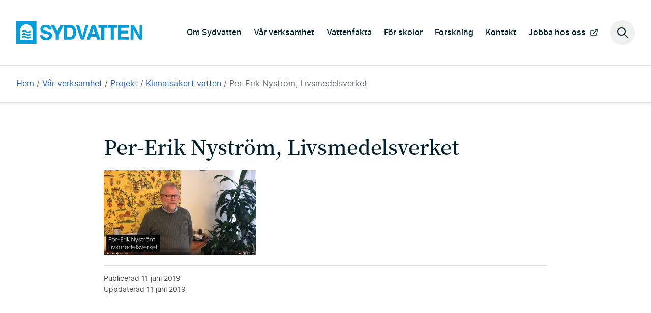

--- FILE ---
content_type: text/html; charset=UTF-8
request_url: https://sydvatten.se/var-verksamhet/vara-projekt-3/klimatsakert-vatten/bild_per-erik_nystrom_livsmedelsverket/
body_size: 8946
content:
<!DOCTYPE html>
<html lang="sv" class="no-js">
  <head>
    <meta charset="UTF-8">
    <meta http-equiv="X-UA-Compatible" content="IE=edge">
    <meta name="viewport" content="width=device-width, initial-scale=1">
    <title>Per-Erik Nyström, Livsmedelsverket &#8211;</title>
    <script>document.documentElement.classList.remove('no-js');</script>
    
        <script type="text/javascript" data-pressidium-cc-no-block>
          window.pressidiumCCBlockedScripts = [{"src":"https:\/\/www.google-analytics.com\/analytics.js","category":"analytics","is_regex":false},{"src":"https:\/\/www.youtube.com","category":"preferences","is_regex":false}];
          window.pressidiumCCCookieName = 'pressidium_cookie_consent';
        </script>

        <script src="https://sydvatten.se//app/plugins/pressidium-cookie-consent/public/block-scripts.js" type="text/javascript" data-pressidium-cc-no-block></script>

        
        <style id="pressidium-cc-styles">
            .pressidium-cc-theme {
                --cc-bg: #f9faff;
--cc-text: #112954;
--cc-btn-primary-bg: #005e85;
--cc-btn-primary-text: #f9faff;
--cc-btn-primary-hover-bg: #1d2e38;
--cc-btn-primary-hover-text: #f9faff;
--cc-btn-secondary-bg: #dfe7f9;
--cc-btn-secondary-text: #112954;
--cc-btn-secondary-hover-bg: #c6d1ea;
--cc-btn-secondary-hover-text: #112954;
--cc-toggle-bg-off: #8fa8d6;
--cc-toggle-bg-on: #005e85;
--cc-toggle-bg-readonly: #cbd8f1;
--cc-toggle-knob-bg: #fff;
--cc-toggle-knob-icon-color: #ecf2fa;
--cc-cookie-category-block-bg: #ebeff9;
--cc-cookie-category-block-bg-hover: #dbe5f9;
--cc-section-border: #f1f3f5;
--cc-block-text: #112954;
--cc-cookie-table-border: #e1e7f3;
--cc-overlay-bg: rgba(230, 235, 255, .85);
--cc-webkit-scrollbar-bg: #ebeff9;
--cc-webkit-scrollbar-bg-hover: #005e85;
--cc-btn-floating-bg: #005e85;
--cc-btn-floating-icon: #f9faff;
--cc-btn-floating-hover-bg: #005e85;
--cc-btn-floating-hover-icon: #f9faff;
            }
        </style>

        <meta name='robots' content='index, follow, max-image-preview:large, max-snippet:-1, max-video-preview:-1' />
	<style>img:is([sizes="auto" i], [sizes^="auto," i]) { contain-intrinsic-size: 3000px 1500px }</style>
	
	<!-- This site is optimized with the Yoast SEO plugin v24.5 - https://yoast.com/wordpress/plugins/seo/ -->
	<link rel="canonical" href="https://sydvatten.se/var-verksamhet/vara-projekt-3/klimatsakert-vatten/bild_per-erik_nystrom_livsmedelsverket/" />
	<meta property="og:locale" content="sv_SE" />
	<meta property="og:type" content="article" />
	<meta property="og:title" content="Per-Erik Nyström, Livsmedelsverket &#8211;" />
	<meta property="og:description" content="Per-Erik Nyström, Livsmedelsverket" />
	<meta property="og:url" content="https://sydvatten.se/var-verksamhet/vara-projekt-3/klimatsakert-vatten/bild_per-erik_nystrom_livsmedelsverket/" />
	<meta property="og:site_name" content="Sydvatten" />
	<meta property="article:publisher" content="https://www.facebook.com/Sydvatten-AB-485334008198178/timeline/" />
	<meta property="article:modified_time" content="2019-06-11T06:51:57+00:00" />
	<meta property="og:image" content="https://sydvatten.se/var-verksamhet/vara-projekt-3/klimatsakert-vatten/bild_per-erik_nystrom_livsmedelsverket" />
	<meta property="og:image:width" content="1248" />
	<meta property="og:image:height" content="693" />
	<meta property="og:image:type" content="image/jpeg" />
	<meta name="twitter:card" content="summary_large_image" />
	<meta name="twitter:site" content="@Sydvatten" />
	<script type="application/ld+json" class="yoast-schema-graph">{"@context":"https://schema.org","@graph":[{"@type":"WebPage","@id":"https://sydvatten.se/var-verksamhet/vara-projekt-3/klimatsakert-vatten/bild_per-erik_nystrom_livsmedelsverket/","url":"https://sydvatten.se/var-verksamhet/vara-projekt-3/klimatsakert-vatten/bild_per-erik_nystrom_livsmedelsverket/","name":"Per-Erik Nyström, Livsmedelsverket &#8211;","isPartOf":{"@id":"https://sydvatten.se/#website"},"primaryImageOfPage":{"@id":"https://sydvatten.se/var-verksamhet/vara-projekt-3/klimatsakert-vatten/bild_per-erik_nystrom_livsmedelsverket/#primaryimage"},"image":{"@id":"https://sydvatten.se/var-verksamhet/vara-projekt-3/klimatsakert-vatten/bild_per-erik_nystrom_livsmedelsverket/#primaryimage"},"thumbnailUrl":"https://sydvatten.se//app/uploads/2019/06/Bild_Per-Erik_Nystrom_Livsmedelsverket.jpg","datePublished":"2019-06-11T06:50:50+00:00","dateModified":"2019-06-11T06:51:57+00:00","breadcrumb":{"@id":"https://sydvatten.se/var-verksamhet/vara-projekt-3/klimatsakert-vatten/bild_per-erik_nystrom_livsmedelsverket/#breadcrumb"},"inLanguage":"sv-SE","potentialAction":[{"@type":"ReadAction","target":["https://sydvatten.se/var-verksamhet/vara-projekt-3/klimatsakert-vatten/bild_per-erik_nystrom_livsmedelsverket/"]}]},{"@type":"ImageObject","inLanguage":"sv-SE","@id":"https://sydvatten.se/var-verksamhet/vara-projekt-3/klimatsakert-vatten/bild_per-erik_nystrom_livsmedelsverket/#primaryimage","url":"https://sydvatten.se//app/uploads/2019/06/Bild_Per-Erik_Nystrom_Livsmedelsverket.jpg","contentUrl":"https://sydvatten.se//app/uploads/2019/06/Bild_Per-Erik_Nystrom_Livsmedelsverket.jpg","width":1248,"height":693,"caption":"Per-Erik Nyström, Livsmedelsverket"},{"@type":"BreadcrumbList","@id":"https://sydvatten.se/var-verksamhet/vara-projekt-3/klimatsakert-vatten/bild_per-erik_nystrom_livsmedelsverket/#breadcrumb","itemListElement":[{"@type":"ListItem","position":1,"name":"Hem","item":"https://sydvatten.se/"},{"@type":"ListItem","position":2,"name":"Vår verksamhet","item":"https://sydvatten.se/var-verksamhet/"},{"@type":"ListItem","position":3,"name":"Projekt","item":"https://sydvatten.se/var-verksamhet/vara-projekt-3/"},{"@type":"ListItem","position":4,"name":"Klimatsäkert vatten","item":"https://sydvatten.se/var-verksamhet/vara-projekt-3/klimatsakert-vatten/"},{"@type":"ListItem","position":5,"name":"Per-Erik Nyström, Livsmedelsverket"}]},{"@type":"WebSite","@id":"https://sydvatten.se/#website","url":"https://sydvatten.se/","name":"Sydvatten","description":"Säkert vatten är vårt uppdrag","publisher":{"@id":"https://sydvatten.se/#organization"},"potentialAction":[{"@type":"SearchAction","target":{"@type":"EntryPoint","urlTemplate":"https://sydvatten.se/?s={search_term_string}"},"query-input":{"@type":"PropertyValueSpecification","valueRequired":true,"valueName":"search_term_string"}}],"inLanguage":"sv-SE"},{"@type":"Organization","@id":"https://sydvatten.se/#organization","name":"Sydvatten AB","url":"https://sydvatten.se/","logo":{"@type":"ImageObject","inLanguage":"sv-SE","@id":"https://sydvatten.se/#/schema/logo/image/","url":"https://sydvatten.se//app/uploads/2015/06/sydvatten_logo.png","contentUrl":"https://sydvatten.se//app/uploads/2015/06/sydvatten_logo.png","width":211,"height":38,"caption":"Sydvatten AB"},"image":{"@id":"https://sydvatten.se/#/schema/logo/image/"},"sameAs":["https://www.facebook.com/Sydvatten-AB-485334008198178/timeline/","https://x.com/Sydvatten"]}]}</script>
	<!-- / Yoast SEO plugin. -->


<style id='classic-theme-styles-inline-css' type='text/css'>
/*! This file is auto-generated */
.wp-block-button__link{color:#fff;background-color:#32373c;border-radius:9999px;box-shadow:none;text-decoration:none;padding:calc(.667em + 2px) calc(1.333em + 2px);font-size:1.125em}.wp-block-file__button{background:#32373c;color:#fff;text-decoration:none}
</style>
<style id='global-styles-inline-css' type='text/css'>
:root{--wp--preset--aspect-ratio--square: 1;--wp--preset--aspect-ratio--4-3: 4/3;--wp--preset--aspect-ratio--3-4: 3/4;--wp--preset--aspect-ratio--3-2: 3/2;--wp--preset--aspect-ratio--2-3: 2/3;--wp--preset--aspect-ratio--16-9: 16/9;--wp--preset--aspect-ratio--9-16: 9/16;--wp--preset--color--black: #000000;--wp--preset--color--cyan-bluish-gray: #abb8c3;--wp--preset--color--white: #ffffff;--wp--preset--color--pale-pink: #f78da7;--wp--preset--color--vivid-red: #cf2e2e;--wp--preset--color--luminous-vivid-orange: #ff6900;--wp--preset--color--luminous-vivid-amber: #fcb900;--wp--preset--color--light-green-cyan: #7bdcb5;--wp--preset--color--vivid-green-cyan: #00d084;--wp--preset--color--pale-cyan-blue: #8ed1fc;--wp--preset--color--vivid-cyan-blue: #0693e3;--wp--preset--color--vivid-purple: #9b51e0;--wp--preset--gradient--vivid-cyan-blue-to-vivid-purple: linear-gradient(135deg,rgba(6,147,227,1) 0%,rgb(155,81,224) 100%);--wp--preset--gradient--light-green-cyan-to-vivid-green-cyan: linear-gradient(135deg,rgb(122,220,180) 0%,rgb(0,208,130) 100%);--wp--preset--gradient--luminous-vivid-amber-to-luminous-vivid-orange: linear-gradient(135deg,rgba(252,185,0,1) 0%,rgba(255,105,0,1) 100%);--wp--preset--gradient--luminous-vivid-orange-to-vivid-red: linear-gradient(135deg,rgba(255,105,0,1) 0%,rgb(207,46,46) 100%);--wp--preset--gradient--very-light-gray-to-cyan-bluish-gray: linear-gradient(135deg,rgb(238,238,238) 0%,rgb(169,184,195) 100%);--wp--preset--gradient--cool-to-warm-spectrum: linear-gradient(135deg,rgb(74,234,220) 0%,rgb(151,120,209) 20%,rgb(207,42,186) 40%,rgb(238,44,130) 60%,rgb(251,105,98) 80%,rgb(254,248,76) 100%);--wp--preset--gradient--blush-light-purple: linear-gradient(135deg,rgb(255,206,236) 0%,rgb(152,150,240) 100%);--wp--preset--gradient--blush-bordeaux: linear-gradient(135deg,rgb(254,205,165) 0%,rgb(254,45,45) 50%,rgb(107,0,62) 100%);--wp--preset--gradient--luminous-dusk: linear-gradient(135deg,rgb(255,203,112) 0%,rgb(199,81,192) 50%,rgb(65,88,208) 100%);--wp--preset--gradient--pale-ocean: linear-gradient(135deg,rgb(255,245,203) 0%,rgb(182,227,212) 50%,rgb(51,167,181) 100%);--wp--preset--gradient--electric-grass: linear-gradient(135deg,rgb(202,248,128) 0%,rgb(113,206,126) 100%);--wp--preset--gradient--midnight: linear-gradient(135deg,rgb(2,3,129) 0%,rgb(40,116,252) 100%);--wp--preset--font-size--small: 13px;--wp--preset--font-size--medium: 20px;--wp--preset--font-size--large: 36px;--wp--preset--font-size--x-large: 42px;--wp--preset--spacing--20: 0.44rem;--wp--preset--spacing--30: 0.67rem;--wp--preset--spacing--40: 1rem;--wp--preset--spacing--50: 1.5rem;--wp--preset--spacing--60: 2.25rem;--wp--preset--spacing--70: 3.38rem;--wp--preset--spacing--80: 5.06rem;--wp--preset--shadow--natural: 6px 6px 9px rgba(0, 0, 0, 0.2);--wp--preset--shadow--deep: 12px 12px 50px rgba(0, 0, 0, 0.4);--wp--preset--shadow--sharp: 6px 6px 0px rgba(0, 0, 0, 0.2);--wp--preset--shadow--outlined: 6px 6px 0px -3px rgba(255, 255, 255, 1), 6px 6px rgba(0, 0, 0, 1);--wp--preset--shadow--crisp: 6px 6px 0px rgba(0, 0, 0, 1);}:where(.is-layout-flex){gap: 0.5em;}:where(.is-layout-grid){gap: 0.5em;}body .is-layout-flex{display: flex;}.is-layout-flex{flex-wrap: wrap;align-items: center;}.is-layout-flex > :is(*, div){margin: 0;}body .is-layout-grid{display: grid;}.is-layout-grid > :is(*, div){margin: 0;}:where(.wp-block-columns.is-layout-flex){gap: 2em;}:where(.wp-block-columns.is-layout-grid){gap: 2em;}:where(.wp-block-post-template.is-layout-flex){gap: 1.25em;}:where(.wp-block-post-template.is-layout-grid){gap: 1.25em;}.has-black-color{color: var(--wp--preset--color--black) !important;}.has-cyan-bluish-gray-color{color: var(--wp--preset--color--cyan-bluish-gray) !important;}.has-white-color{color: var(--wp--preset--color--white) !important;}.has-pale-pink-color{color: var(--wp--preset--color--pale-pink) !important;}.has-vivid-red-color{color: var(--wp--preset--color--vivid-red) !important;}.has-luminous-vivid-orange-color{color: var(--wp--preset--color--luminous-vivid-orange) !important;}.has-luminous-vivid-amber-color{color: var(--wp--preset--color--luminous-vivid-amber) !important;}.has-light-green-cyan-color{color: var(--wp--preset--color--light-green-cyan) !important;}.has-vivid-green-cyan-color{color: var(--wp--preset--color--vivid-green-cyan) !important;}.has-pale-cyan-blue-color{color: var(--wp--preset--color--pale-cyan-blue) !important;}.has-vivid-cyan-blue-color{color: var(--wp--preset--color--vivid-cyan-blue) !important;}.has-vivid-purple-color{color: var(--wp--preset--color--vivid-purple) !important;}.has-black-background-color{background-color: var(--wp--preset--color--black) !important;}.has-cyan-bluish-gray-background-color{background-color: var(--wp--preset--color--cyan-bluish-gray) !important;}.has-white-background-color{background-color: var(--wp--preset--color--white) !important;}.has-pale-pink-background-color{background-color: var(--wp--preset--color--pale-pink) !important;}.has-vivid-red-background-color{background-color: var(--wp--preset--color--vivid-red) !important;}.has-luminous-vivid-orange-background-color{background-color: var(--wp--preset--color--luminous-vivid-orange) !important;}.has-luminous-vivid-amber-background-color{background-color: var(--wp--preset--color--luminous-vivid-amber) !important;}.has-light-green-cyan-background-color{background-color: var(--wp--preset--color--light-green-cyan) !important;}.has-vivid-green-cyan-background-color{background-color: var(--wp--preset--color--vivid-green-cyan) !important;}.has-pale-cyan-blue-background-color{background-color: var(--wp--preset--color--pale-cyan-blue) !important;}.has-vivid-cyan-blue-background-color{background-color: var(--wp--preset--color--vivid-cyan-blue) !important;}.has-vivid-purple-background-color{background-color: var(--wp--preset--color--vivid-purple) !important;}.has-black-border-color{border-color: var(--wp--preset--color--black) !important;}.has-cyan-bluish-gray-border-color{border-color: var(--wp--preset--color--cyan-bluish-gray) !important;}.has-white-border-color{border-color: var(--wp--preset--color--white) !important;}.has-pale-pink-border-color{border-color: var(--wp--preset--color--pale-pink) !important;}.has-vivid-red-border-color{border-color: var(--wp--preset--color--vivid-red) !important;}.has-luminous-vivid-orange-border-color{border-color: var(--wp--preset--color--luminous-vivid-orange) !important;}.has-luminous-vivid-amber-border-color{border-color: var(--wp--preset--color--luminous-vivid-amber) !important;}.has-light-green-cyan-border-color{border-color: var(--wp--preset--color--light-green-cyan) !important;}.has-vivid-green-cyan-border-color{border-color: var(--wp--preset--color--vivid-green-cyan) !important;}.has-pale-cyan-blue-border-color{border-color: var(--wp--preset--color--pale-cyan-blue) !important;}.has-vivid-cyan-blue-border-color{border-color: var(--wp--preset--color--vivid-cyan-blue) !important;}.has-vivid-purple-border-color{border-color: var(--wp--preset--color--vivid-purple) !important;}.has-vivid-cyan-blue-to-vivid-purple-gradient-background{background: var(--wp--preset--gradient--vivid-cyan-blue-to-vivid-purple) !important;}.has-light-green-cyan-to-vivid-green-cyan-gradient-background{background: var(--wp--preset--gradient--light-green-cyan-to-vivid-green-cyan) !important;}.has-luminous-vivid-amber-to-luminous-vivid-orange-gradient-background{background: var(--wp--preset--gradient--luminous-vivid-amber-to-luminous-vivid-orange) !important;}.has-luminous-vivid-orange-to-vivid-red-gradient-background{background: var(--wp--preset--gradient--luminous-vivid-orange-to-vivid-red) !important;}.has-very-light-gray-to-cyan-bluish-gray-gradient-background{background: var(--wp--preset--gradient--very-light-gray-to-cyan-bluish-gray) !important;}.has-cool-to-warm-spectrum-gradient-background{background: var(--wp--preset--gradient--cool-to-warm-spectrum) !important;}.has-blush-light-purple-gradient-background{background: var(--wp--preset--gradient--blush-light-purple) !important;}.has-blush-bordeaux-gradient-background{background: var(--wp--preset--gradient--blush-bordeaux) !important;}.has-luminous-dusk-gradient-background{background: var(--wp--preset--gradient--luminous-dusk) !important;}.has-pale-ocean-gradient-background{background: var(--wp--preset--gradient--pale-ocean) !important;}.has-electric-grass-gradient-background{background: var(--wp--preset--gradient--electric-grass) !important;}.has-midnight-gradient-background{background: var(--wp--preset--gradient--midnight) !important;}.has-small-font-size{font-size: var(--wp--preset--font-size--small) !important;}.has-medium-font-size{font-size: var(--wp--preset--font-size--medium) !important;}.has-large-font-size{font-size: var(--wp--preset--font-size--large) !important;}.has-x-large-font-size{font-size: var(--wp--preset--font-size--x-large) !important;}
:where(.wp-block-post-template.is-layout-flex){gap: 1.25em;}:where(.wp-block-post-template.is-layout-grid){gap: 1.25em;}
:where(.wp-block-columns.is-layout-flex){gap: 2em;}:where(.wp-block-columns.is-layout-grid){gap: 2em;}
:root :where(.wp-block-pullquote){font-size: 1.5em;line-height: 1.6;}
</style>
<link rel='stylesheet' id='cookie-consent-client-style-css' href='https://sydvatten.se//app/plugins/pressidium-cookie-consent/public/bundle.client.css?ver=f164c0288f3101a03585' type='text/css' media='all' />
<link rel='stylesheet' id='core-css' href='https://sydvatten.se//app/themes/sydvatten/dist/index.css?ver=1751443141' type='text/css' media='all' />
<script type="text/javascript" id="consent-mode-script-js-extra">
/* <![CDATA[ */
var pressidiumCCGCM = {"gcm":{"enabled":true,"implementation":"gtag","ads_data_redaction":false,"url_passthrough":false,"regions":[]}};
/* ]]> */
</script>
<script type="text/javascript" src="https://sydvatten.se//app/plugins/pressidium-cookie-consent/public/consent-mode.js?ver=e12e26152e9ebe6a26ba" id="consent-mode-script-js"></script>
<link rel="alternate" title="oEmbed (JSON)" type="application/json+oembed" href="https://sydvatten.se/wp-json/oembed/1.0/embed?url=https%3A%2F%2Fsydvatten.se%2Fvar-verksamhet%2Fvara-projekt-3%2Fklimatsakert-vatten%2Fbild_per-erik_nystrom_livsmedelsverket%2F" />
<link rel="alternate" title="oEmbed (XML)" type="text/xml+oembed" href="https://sydvatten.se/wp-json/oembed/1.0/embed?url=https%3A%2F%2Fsydvatten.se%2Fvar-verksamhet%2Fvara-projekt-3%2Fklimatsakert-vatten%2Fbild_per-erik_nystrom_livsmedelsverket%2F&#038;format=xml" />
    <link rel="alternate" type="application/rss+xml" title="Sydvatten" href="/feed/">
    <link rel="manifest" href="https://sydvatten.se//app/themes/sydvatten/src/manifest.json">
    <link rel="icon" href="https://sydvatten.se//app/themes/sydvatten/src/img/favicon.svg">
    <link rel="alternate icon" href="https://sydvatten.se//app/themes/sydvatten/src/img/favicon.ico">
    <link rel="mask-icon" href="https://sydvatten.se//app/themes/sydvatten/src/img/safari-pinned-tab.svg" color="#009ddd">
    <link rel="apple-touch-icon" sizes="180x180" href="https://sydvatten.se//app/themes/sydvatten/src/img/apple-touch-icon.png">
    <meta name="theme-color" content="#009ddd">
    <meta name="google-site-verification" content="X101H7PkP3AEhQ3t6q-xrG-0HSgCE7XeLtaigBU6wwk" />
  </head>
  <body>
  <header class="header">

    <a href="#main" class="skip-link visually-hidden visually-hidden--focusable">Hoppa till huvudinnehållet</a>
  <div class="header__inner">
    <a href="https://sydvatten.se" class="header__logo">
      <span class="visually-hidden">Sydvatten</span>
      <svg xmlns="http://www.w3.org/2000/svg" viewBox="0 0 155.1 27.5" aria-hidden="true">
        <path fill="none" d="M94.8 9.2l-2 6.4h4.1l-2-6.5v.1zM11 3.8c-3.1.6-5.6 3-6.2 6.2v12.6H20V11c0-1.2-.4-2.2-.9-3.3A7.8 7.8 0 0011 3.8zm-.2 7.2c1.2.3 2.2 1.3 3.5 1.4 1.3.3 2.3-.5 3.4-1v1.8c-1.3 1-3.2 1.5-4.8.7a5.3 5.3 0 00-4-1c-.7 0-1.3.5-2 .8V12c1-.9 2.5-1.3 3.9-1zm2 9.8a5.3 5.3 0 00-4-1c-.6 0-1.3.5-1.9.8V19c1-.9 2.4-1.3 3.8-1 1.3.3 2.2 1.3 3.5 1.4 1.4.3 2.4-.5 3.5-1v1.8c-1.3 1-3.3 1.5-4.9.7zm.1-3.4a5.3 5.3 0 00-4-1c-.6 0-1.3.5-2 .8v-1.7c1.1-.9 2.5-1.3 4-1 1.1.3 2.1 1.3 3.4 1.4 1.4.3 2.4-.5 3.5-1v1.8c-1.3 1-3.3 1.5-4.9.7zM62.3 8v11.3c2.2-.2 5.3.7 6.5-1.7 1.3-2.4 1.3-6 0-8.3-1.4-2-4.2-1.1-6.5-1.3z"/>
        <path fill="currentColor" d="M0 0v27.5h24.8V0H0zm20 22.6H4.8V10c.6-3.1 3-5.6 6.2-6.2A7.8 7.8 0 0119 7.6c.5 1 1 2.1 1 3.3L20 22.6zM116.2 8v14.4h3.8V8h3.8V4.7h-11.1V8h3.5z"/>
        <path fill="currentColor" d="M9 12.8c1.3-.2 2.8.3 3.9 1 1.6.9 3.5.3 4.9-.6v-1.8c-1.2.5-2.2 1.3-3.5 1-1.3 0-2.3-1.1-3.5-1.4-1.4-.3-2.8.1-3.9 1v1.7c.7-.3 1.3-.8 2-.9zM14.3 16c-1.3-.2-2.3-1.2-3.5-1.5-1.4-.3-2.8.1-3.8 1v1.7c.6-.3 1.3-.8 2-.9 1.4-.2 2.8.3 4 1 1.5.9 3.5.3 4.8-.6v-1.8c-1.1.5-2.1 1.3-3.5 1zM34.1 19.3c-.7-.5-1-1.4-1.2-2.2h-3.5c0 .8 0 1.6.4 2.2.5 1.5 2 2.8 3.5 3.2 3 .9 7 .7 9.4-1.6a5.7 5.7 0 001-5.3c-.3-1.5-2-2.4-3.3-2.9l-4.2-1c-1-.4-2.5-.3-3-1.5-.2-.7 0-1.4.4-1.8 1.3-1.1 3.4-1 4.8-.4.8.4 1.3 1.2 1.4 2.1h3.6a6 6 0 00-.6-2.5c-.4-.9-1.3-1.8-2.2-2.3-2.7-1.5-7-1.4-9.4.6-1.8 1.6-1.8 4-1.2 6.2.5 1.4 2.2 2.2 3.6 2.6l4.3 1c.9.3 2 .5 2.4 1.5 0 .7 0 1.4-.5 1.9-1.6 1-4 1-5.7.2zM54 4.7l-3.5 7.6-3.7-7.5-4.5-.1 6.2 11.1v6.6h3.8v-6.5l6-11.2H54zM67.3 4.7h-8.6v17.7h8.5c1.7-.2 3.2-.8 4.3-2.1a12 12 0 001-12.2c-1-2-3-3.3-5.2-3.4zm1.5 12.9c-1.2 2.4-4.3 1.5-6.6 1.7V8h.1c2.3.2 5.1-.8 6.5 1.3a9.4 9.4 0 010 8.3zM85.2 4.7l-3.9 13.4-3.9-13.4h-4c.7 2.4 1.7 4.7 2.4 7l3.7 10.7H83l1.2-3.6L89 5v-.3h-3.8zM92.8 4.7S86.6 22 86.6 22.4h3.8l1.3-3.6h6.4l1.3 3.6h4L97 4.7h-4.3zm0 11l2-6.5c.8 2 1.5 4.3 2.1 6.5h-4.2zM112 4.7h-11V8h3.5v14.5h3.8V8h3.8V4.7zM138.3 4.7h-13.2v17.7h13.6v-3.1h-9.8v-4.5h8.7v-3.2H129V8h9.3V4.8zM151.6 4.7V17l-7.1-12.3h-4v17.7h3.6V10.2l5.4 9.1 1.9 3.1h3.7V4.7h-3.5zM14.2 19.3c-1.3 0-2.2-1.1-3.5-1.4-1.4-.3-2.8.1-3.8 1v1.7c.6-.3 1.3-.8 2-.9 1.4-.2 2.8.3 4 1 1.5.9 3.5.3 4.8-.6v-1.8c-1.1.5-2.1 1.3-3.5 1z"/>
      </svg>
    </a>
    <nav class="primary-navigation-wrapper" aria-label="Huvudnavigation">
      <div class="primary-navigation"><ul id="menu-huvudnavigation"><li><a href="https://sydvatten.se/om-sydvatten/">Om Sydvatten</a></li>
<li><a href="https://sydvatten.se/var-verksamhet/">Vår verksamhet</a></li>
<li><a href="https://sydvatten.se/vattenfakta/">Vattenfakta</a></li>
<li><a href="https://sydvatten.se/for-skolor/">För skolor</a></li>
<li><a href="https://sydvatten.se/forskning-och-utveckling/">Forskning</a></li>
<li><a href="https://sydvatten.se/kontakt/">Kontakt</a></li>
<li><a target="_blank" href="https://ledigajobb.sydvatten.se/">Jobba hos oss</a></li>
</ul></div>    </nav>
    <button class="header__search-button">
      <span class="visually-hidden">Sök på webbplatsen</span>
    </button>
    <div class="header__search-wrapper" role="dialog" aria-modal="true" aria-labelledby="search-label">
  <form id="search" method="get" class="header__search-form" action="/">
    <div role="search">
      <label id="search-label" class="header__search-form-label heading-3" for="s">Sök på webbplatsen</label>
      <div class="header__search-form-group">
        <input class="header__search-form-field" type="text" value=""  name="s" id="s">
        <input class="header__search-form-button button" type="submit" value="Sök">
      </div>
    </div>
  </form>
</div>
  </div>

</header>
  <nav class="breadcrumb" aria-label="Brödsmulor">
  <div class="wrapper">
    <p class="visually-hidden">Du är här:</p>
    <ol class="breadcrumb-list">
      <li class="breadcrumb-list-item">
        <a class="breadcrumb-list-item-link" href="/">Hem</a>
      </li>
      <li class="breadcrumb-list-item">
        <a class="breadcrumb-list-item-link" href="https://sydvatten.se/var-verksamhet/">Vår verksamhet</a>
      </li>
      <li class="breadcrumb-list-item">
        <a class="breadcrumb-list-item-link" href="https://sydvatten.se/var-verksamhet/vara-projekt-3/">Projekt</a>
      </li>
      <li class="breadcrumb-list-item">
        <a class="breadcrumb-list-item-link" href="https://sydvatten.se/var-verksamhet/vara-projekt-3/klimatsakert-vatten/">Klimatsäkert vatten</a>
      </li>
      <li class="breadcrumb-list-item">
        <a class="breadcrumb-list-item-link" aria-current="page" href="#">Per-Erik Nyström, Livsmedelsverket</a>
      </li></ol>
  </div>
  </nav>  <main id="main">
    
  
  <article class="wrapper wrapper--main">
          <h1>Per-Erik Nyström, Livsmedelsverket</h1>

      
      <div class="article--flow">
        <p class="attachment"><a href='https://sydvatten.se//app/uploads/2019/06/Bild_Per-Erik_Nystrom_Livsmedelsverket.jpg'><img fetchpriority="high" decoding="async" width="300" height="167" src="https://sydvatten.se//app/uploads/2019/06/Bild_Per-Erik_Nystrom_Livsmedelsverket-300x167.jpg" class="attachment-medium size-medium" alt="" srcset="https://sydvatten.se//app/uploads/2019/06/Bild_Per-Erik_Nystrom_Livsmedelsverket-300x167.jpg 300w, https://sydvatten.se//app/uploads/2019/06/Bild_Per-Erik_Nystrom_Livsmedelsverket-1024x569.jpg 1024w, https://sydvatten.se//app/uploads/2019/06/Bild_Per-Erik_Nystrom_Livsmedelsverket-768x426.jpg 768w, https://sydvatten.se//app/uploads/2019/06/Bild_Per-Erik_Nystrom_Livsmedelsverket-480x267.jpg 480w, https://sydvatten.se//app/uploads/2019/06/Bild_Per-Erik_Nystrom_Livsmedelsverket-980x544.jpg 980w, https://sydvatten.se//app/uploads/2019/06/Bild_Per-Erik_Nystrom_Livsmedelsverket-237x132.jpg 237w, https://sydvatten.se//app/uploads/2019/06/Bild_Per-Erik_Nystrom_Livsmedelsverket.jpg 1248w" sizes="(max-width: 300px) 100vw, 300px" /></a></p>
      </div>

    
            
</ul></div>




    <footer>
            <p class="small-text">Publicerad          <time datetime="2019-06-11">
            11 juni 2019          </time>
        </p>
          <p class="small-text">
        Uppdaterad        <time datetime="2019-06-11">
          11 juni 2019        </time>
      </p>
    </footer>

    
  </article>

    </main>
    <footer class="footer">
      <div class="wrapper wrapper--footer">
        <div class="footer__columns">
          <div class="footer__address">

            <div class="footer__address-email">
              <h2 class="footer__heading">
                Adress              </h2>
              <span class="footer__address-block">
                Sydvatten AB              </span>
              <span class="hidden-on-screen"> - </span>
              <span class="footer__address-block">
                Hyllie Stationstorg 21              </span>
              <span class="hidden-on-screen">, </span>
              <span class="footer__address-block">
                215 32              Malmö<br>
              </span>
            </div>

            <div class="footer__address-org">
              <h2 class="footer__heading">
                Organisationsnummer              </h2>
              556100-9837            </div>

            <div class="footer__address-phone">
              <h2 class="footer__heading">
                Telefon              </h2>
              010-515 10 00            </div>

            <div class="footer__address-email">
              <h2 class="footer__heading">
                E-post              </h2>
              info@sydvatten.se            </div>

          </div>

          <div class="">
            <div class="navigation"><ul id="menu-sidfotslankar"><li><a href="https://sydvatten.se/pressrum/">Press</a></li>
<li><a href="https://sydvatten.se/aktuellt/">Aktuellt</a></li>
<li><a target="_blank" href="https://ledigajobb.sydvatten.se/">Jobba hos oss</a></li>
<li><a href="https://sydvatten.se/app/uploads/2023/11/Verksprocessr_eng_för-hemsidan_2023_LowRes.pdf">Sydvatten in English</a></li>
</ul></div>          </div>

          <div class="">
            
            <h2 class="footer__heading">
              Externa länkar            </h2>
            <div class="navigation"><ul id="menu-externa-lankar"><li><a href="https://forskningsstationbolmen.se">Forskningsstation Bolmen</a></li>
<li><a href="https://swedenwaterresearch.se">Sweden Water Research</a></li>
</ul></div>          </div>

          <div class="footer__navigation-social"><ul id="menu-sociala-medier" class="menu"><li><a class="social--facebook" href="https://www.facebook.com/Sydvatten-AB-485334008198178/">Facebook</a></li><li><a class="social--instagram" href="https://www.instagram.com/sydvatten/">Instagram</a></li><li><a class="social--linkedin" href="https://www.linkedin.com/company/sydvatten-ab/">Linkedin</a></li><li><a class="social--youtube" href="https://www.youtube.com/sydvatten">YouTube</a></li></ul></div>
        </div>

                <div class="footer__legal">
          <div class="footer__legal-wrapper">
            <theme-toggle></theme-toggle>
            <nav class="footer__legal-wrapper" aria-label="Hjälplänkar">
              <div class="footer__legal-navigation"><ul id="menu-hjalplankar"><li><a href="https://sydvatten.se/cookies/">Kakor / Cookies</a></li>
<li><a href="https://sydvatten.se/tillganglighetsredogorelse/">Tillgänglighetsredogörelse</a></li>
<li><a href="https://sydvatten.se/personuppgiftsbehandling/">Integritetspolicy</a></li>
</ul></div>            </nav>
          </div>
          <svg xmlns="http://www.w3.org/2000/svg" class="logo" overflow="visible" viewBox="0 0 155.1 27.5" aria-hidden="true">
            <path fill="none" d="M94.8 9.2l-2 6.4h4.1l-2-6.5v.1zM11 3.8c-3.1.6-5.6 3-6.2 6.2v12.6H20V11c0-1.2-.4-2.2-.9-3.3A7.8 7.8 0 0011 3.8zm-.2 7.2c1.2.3 2.2 1.3 3.5 1.4 1.3.3 2.3-.5 3.4-1v1.8c-1.3 1-3.2 1.5-4.8.7a5.3 5.3 0 00-4-1c-.7 0-1.3.5-2 .8V12c1-.9 2.5-1.3 3.9-1zm2 9.8a5.3 5.3 0 00-4-1c-.6 0-1.3.5-1.9.8V19c1-.9 2.4-1.3 3.8-1 1.3.3 2.2 1.3 3.5 1.4 1.4.3 2.4-.5 3.5-1v1.8c-1.3 1-3.3 1.5-4.9.7zm.1-3.4a5.3 5.3 0 00-4-1c-.6 0-1.3.5-2 .8v-1.7c1.1-.9 2.5-1.3 4-1 1.1.3 2.1 1.3 3.4 1.4 1.4.3 2.4-.5 3.5-1v1.8c-1.3 1-3.3 1.5-4.9.7zM62.3 8v11.3c2.2-.2 5.3.7 6.5-1.7 1.3-2.4 1.3-6 0-8.3-1.4-2-4.2-1.1-6.5-1.3z"/>
            <path fill="currentColor" d="M0 0v27.5h24.8V0H0zm20 22.6H4.8V10c.6-3.1 3-5.6 6.2-6.2A7.8 7.8 0 0119 7.6c.5 1 1 2.1 1 3.3L20 22.6zM116.2 8v14.4h3.8V8h3.8V4.7h-11.1V8h3.5z"/>
            <path fill="currentColor" d="M9 12.8c1.3-.2 2.8.3 3.9 1 1.6.9 3.5.3 4.9-.6v-1.8c-1.2.5-2.2 1.3-3.5 1-1.3 0-2.3-1.1-3.5-1.4-1.4-.3-2.8.1-3.9 1v1.7c.7-.3 1.3-.8 2-.9zM14.3 16c-1.3-.2-2.3-1.2-3.5-1.5-1.4-.3-2.8.1-3.8 1v1.7c.6-.3 1.3-.8 2-.9 1.4-.2 2.8.3 4 1 1.5.9 3.5.3 4.8-.6v-1.8c-1.1.5-2.1 1.3-3.5 1zM34.1 19.3c-.7-.5-1-1.4-1.2-2.2h-3.5c0 .8 0 1.6.4 2.2.5 1.5 2 2.8 3.5 3.2 3 .9 7 .7 9.4-1.6a5.7 5.7 0 001-5.3c-.3-1.5-2-2.4-3.3-2.9l-4.2-1c-1-.4-2.5-.3-3-1.5-.2-.7 0-1.4.4-1.8 1.3-1.1 3.4-1 4.8-.4.8.4 1.3 1.2 1.4 2.1h3.6a6 6 0 00-.6-2.5c-.4-.9-1.3-1.8-2.2-2.3-2.7-1.5-7-1.4-9.4.6-1.8 1.6-1.8 4-1.2 6.2.5 1.4 2.2 2.2 3.6 2.6l4.3 1c.9.3 2 .5 2.4 1.5 0 .7 0 1.4-.5 1.9-1.6 1-4 1-5.7.2zM54 4.7l-3.5 7.6-3.7-7.5-4.5-.1 6.2 11.1v6.6h3.8v-6.5l6-11.2H54zM67.3 4.7h-8.6v17.7h8.5c1.7-.2 3.2-.8 4.3-2.1a12 12 0 001-12.2c-1-2-3-3.3-5.2-3.4zm1.5 12.9c-1.2 2.4-4.3 1.5-6.6 1.7V8h.1c2.3.2 5.1-.8 6.5 1.3a9.4 9.4 0 010 8.3zM85.2 4.7l-3.9 13.4-3.9-13.4h-4c.7 2.4 1.7 4.7 2.4 7l3.7 10.7H83l1.2-3.6L89 5v-.3h-3.8zM92.8 4.7S86.6 22 86.6 22.4h3.8l1.3-3.6h6.4l1.3 3.6h4L97 4.7h-4.3zm0 11l2-6.5c.8 2 1.5 4.3 2.1 6.5h-4.2zM112 4.7h-11V8h3.5v14.5h3.8V8h3.8V4.7zM138.3 4.7h-13.2v17.7h13.6v-3.1h-9.8v-4.5h8.7v-3.2H129V8h9.3V4.8zM151.6 4.7V17l-7.1-12.3h-4v17.7h3.6V10.2l5.4 9.1 1.9 3.1h3.7V4.7h-3.5zM14.2 19.3c-1.3 0-2.2-1.1-3.5-1.4-1.4-.3-2.8.1-3.8 1v1.7c.6-.3 1.3-.8 2-.9 1.4-.2 2.8.3 4 1 1.5.9 3.5.3 4.8-.6v-1.8c-1.1.5-2.1 1.3-3.5 1z"/>
          </svg>
        </div>
      </div>
    </footer>
    <script type="text/javascript" id="cookie-consent-client-script-js-extra">
/* <![CDATA[ */
var pressidiumCCClientDetails = {"settings":{"autorun":true,"force_consent":false,"autoclear_cookies":false,"page_scripts":true,"hide_from_bots":true,"delay":0,"cookie_expiration":182,"cookie_path":"\/","cookie_domain":"sydvatten.se","auto_language":"browser","cookie_name":"pressidium_cookie_consent","languages":{"sv-SE":{"consent_modal":{"title":"Webbplatsen anv\u00e4nder kakor","description":"Vi anv\u00e4nder kakor f\u00f6r att samla in samla in statistik om bes\u00f6kare och st\u00f6dja viss funktionalitet p\u00e5 webbplatsen.  <button type=\"button\" data-cc=\"c-settings\" class=\"cc-link\">Inst\u00e4llningar f\u00f6r kakor<\/button>","primary_btn":{"text":"Godk\u00e4nn alla kakor","role":"accept_all"},"secondary_btn":{"text":"Godk\u00e4nn n\u00f6dv\u00e4ndiga kakor","role":"accept_necessary"}},"settings_modal":{"title":"Inst\u00e4llningar","save_settings_btn":"Spara inst\u00e4llningar","accept_all_btn":"Godk\u00e4nn alla","reject_all_btn":"Neka alla","close_btn_label":"St\u00e4ng","cookie_table_headers":[{"name":"Namn"},{"domain":"Dom\u00e4n"},{"expiration":"Livsl\u00e4ngd"},{"path":"S\u00f6kv\u00e4g"},{"description":"Beskrivning"}],"blocks":[{"title":"Anv\u00e4ndning av kakor","description":"Vi anv\u00e4nder kakor f\u00f6r att analysera trafik och se till att webbplatsen fungerar korrekt. Klicka p\u00e5 de olika kategorirubrikerna f\u00f6r att l\u00e4sa mer och \u00e4ndra v\u00e5ra standardinst\u00e4llningar. Att blockera vissa typer av cookies kan dock p\u00e5verka din upplevelse av webbplatsen och de tj\u00e4nster vi kan erbjuda."},{"title":"N\u00f6dv\u00e4ndiga kakor","description":"Dessa kakor \u00e4r n\u00f6dv\u00e4ndiga f\u00f6r att webbplatsen ska fungera och kan inte st\u00e4ngas av i v\u00e5ra system. Du kan st\u00e4lla in din webbl\u00e4sare att blockera eller varna dig om dessa cookies, men vissa delar av webbplatsen kanske d\u00e5 inte fungerar.","toggle":{"value":"necessary","enabled":true,"readonly":true}},{"title":"Prestanda och analys","description":"Dessa kakor g\u00f6r det m\u00f6jligt f\u00f6r oss att analysera bes\u00f6k och trafikk\u00e4llor s\u00e5 att vi kan m\u00e4ta och f\u00f6rb\u00e4ttra webbplatsens prestanda. De hj\u00e4lper oss att ta reda p\u00e5 vilka sidor som \u00e4r mest och minst popul\u00e4ra samt att se hur bes\u00f6kare r\u00f6r sig p\u00e5 webbplatsen.","toggle":{"value":"analytics","enabled":false,"readonly":false},"cookie_table":[{"name":"_ga","domain":"sydvatten.se","expiration":"2 \u00e5r","path":"","description":"Google Analytics","is_regex":false},{"name":"_gid","domain":"sydvatten.se","expiration":"24 timmar","path":"","description":"Google Analytics","is_regex":false},{"name":"_gtag","domain":"sydvatten.se","expiration":"1 minut","path":"","description":"Google Analytics","is_regex":false}]},{"title":"Annonser och kampanjer","description":"Dessa kakor kan st\u00e4llas in via v\u00e5r webbplats av v\u00e5ra leverant\u00f6rer av sociala medier och\/eller v\u00e5ra annonspartners. De kan anv\u00e4ndas av dessa f\u00f6retag f\u00f6r att skapa en profil \u00f6ver dina intressen och visa relevanta annonser p\u00e5 andra webbplatser. De lagrar inte direkt personlig information, men bygger p\u00e5 en unik identifiering av din webbl\u00e4sare och enhet.","toggle":{"value":"targeting","enabled":false,"readonly":false}},{"title":"Funktions- och preferenskakor","description":"Dessa kakor g\u00f6r det m\u00f6jligt f\u00f6r oss att erbjuda f\u00f6rb\u00e4ttrad funktionalitet och personalisering genom att lagra anv\u00e4ndarpreferenser.","toggle":{"value":"preferences","enabled":false,"readonly":false},"cookie_table":[{"name":"YSC","domain":"youtube.com","expiration":"Session","path":"","description":"YouTube","is_regex":false},{"name":"VISITOR_INFO1_LIVE","domain":"youtube.com","expiration":"180 dagar","path":"","description":"YouTube","is_regex":false},{"name":".*","domain":"youtube.com","expiration":"180 dagar","path":"","description":"","is_regex":true}]},{"title":"Mer information","description":"F\u00f6r eventuella fr\u00e5gor om v\u00e5r policy g\u00e4llande kakor och ditt samtycke, v\u00e4nligen kontakta oss."}]}}},"gui_options":{"consent_modal":{"layout":"box","position":"bottom left","transition":"slide","swap_buttons":false},"settings_modal":{"layout":"box","position":"left","transition":"slide"}},"revision":11,"version":"1.7.1"},"api":{"rest_url":"https:\/\/sydvatten.se\/wp-json\/","route":"pressidium-cookie-consent\/v1\/settings","consent_route":"pressidium-cookie-consent\/v1\/consent","consents_route":"pressidium-cookie-consent\/v1\/consents"},"additional_options":{"record_consents":true,"hide_empty_categories":false,"floating_button":{"enabled":false,"size":"sm","position":"left","icon":"pressidium","transition":"fade-in-up"},"gcm":{"enabled":true,"implementation":"gtag","ads_data_redaction":false,"url_passthrough":false,"regions":[]}}};
/* ]]> */
</script>
<script type="text/javascript" src="https://sydvatten.se//app/plugins/pressidium-cookie-consent/public/bundle.client.js?ver=f164c0288f3101a03585" id="cookie-consent-client-script-js"></script>
<script type="text/javascript" id="main-js-extra">
/* <![CDATA[ */
var strings = {"themeToggle":{"dark":"M\u00f6rkt","light":"Ljust","mode":"F\u00e4rgtemat \u00e4r nu","theme":"tema"}};
var scriptParams = {"vomb":"1118","ring":"1394"};
/* ]]> */
</script>
<script type="text/javascript" src="https://sydvatten.se//app/themes/sydvatten/dist/main.js?ver=1.0" id="main-js"></script>
      <!-- Global Site Tag (gtag.js) - Google Analytics -->
  <script async src="https://www.googletagmanager.com/gtag/js?id=UA-68461909-1"></script>
  <script>
    window.dataLayer = window.dataLayer || [];
    function gtag(){dataLayer.push(arguments);}
    gtag('js', new Date());
    gtag('config', 'UA-68461909-1', { 'anonymize_ip': true });
  </script>
  </body>
</html>



--- FILE ---
content_type: text/css
request_url: https://sydvatten.se//app/themes/sydvatten/dist/index.css?ver=1751443141
body_size: 8056
content:
@charset "UTF-8";@font-face{font-family:Inter;font-style:normal;font-weight:400;src:url(inter-400.48443cfe.woff2) format("woff2");font-display:swap}@font-face{font-family:Inter;font-style:normal;font-weight:500;src:url(inter-500.57cfe563.woff2) format("woff2");font-display:swap}@font-face{font-family:Inter;font-style:normal;font-weight:600;src:url(inter-600.7c300ad1.woff2) format("woff2");font-display:swap}@font-face{font-family:Inter;font-style:normal;font-weight:700;src:url(inter-700.f7f40ed8.woff2) format("woff2");font-display:swap}@font-face{font-family:"Noto Serif";font-style:normal;font-weight:400;src:url(noto-serif-400.b4aef1a5.woff2) format("woff2");font-display:swap}@font-face{font-family:"Noto Serif";font-style:normal;font-weight:500;src:url(noto-serif-500.baec1aa4.woff2) format("woff2");font-display:swap}@font-face{font-family:"Noto Serif";font-style:normal;font-weight:600;src:url(noto-serif-600.68ab9e50.woff2) format("woff2");font-display:swap}@font-face{font-family:"Noto Serif";font-style:normal;font-weight:700;src:url(noto-serif-700.df2cf3a3.woff2) format("woff2");font-display:swap}:root{--color-background:#fff;--color-background-inverse:#001f2c;--color-surface:#001f2c;--color-surface-inverse:#effaff;--color-interactive:#2260c5;--color-interactive-active:#1852b1;--color-interactive-inverse:#fff;--color-focus:rgba(34,96,197,0.9);--color-disabled:#637076;--color-disabled-inverse:#637076;--color-divider:#dfe2e4;--color-divider-inverse:#424b4e;--color-blue:#009ddd;--color-blue-lighter:#4dbae7;--color-blue-lightest-40:rgba(153,216,241,0.4);--color-blue-lightest:#99d8f1;--color-blue-tint-4:#c5eeff;--color-blue-shade-1:#007eb1;--color-blue-shade-2:#005e85;--color-blue-shade-3:#003f58;--color-lime-tint-4:#f5f8cf;--color-neutral:#eff1f1;--color-neutral-tint-1:#bec5c9;--color-neutral-tint-2:#ced4d6;--color-neutral-tint-3:#dfe2e4;--color-neutral-tint-4:#eff1f1;--color-neutral-shade-1:#87949a;--color-neutral-shade-2:#637076;--color-neutral-shade-3:#424b4e;--color-neutral-shade-4:#212527;--color-brand:#009ddd;--color-notification-alert:#de350b;--color-notification-success:#36b37e;--color-notification-warning:#ffab00;--color-notification-information:#3382f8;--rounded-icon-background:var(--color-background);--rounded-icon-surface:var(--color-interactive);--color-page-navigation-background:rgba(153,216,241,0.4);--color-page-navigation-background-active:#99d8f1;--color-page-navigation-background-current:#2260c5;--footer-background:var(--color-blue-shade-2);--footer-surface:var(--color-surface-inverse);--color-campaign-1:#fde5f3;--color-campaign-2:#f9fae9}@media (prefers-color-scheme:dark){:root{--color-mode:"dark"}:root:not([data-user-color-scheme]){--color-background:#212527;--color-background-inverse:#fff;--color-surface:#effaff;--color-surface-inverse:#001f2c;--color-interactive:#a8d1ff;--color-interactive-active:#fff;--color-focus:#789cfa;--color-divider:#424b4e;--color-neutral-tint-4:#242526;--color-neutral-shade-2:#87949a;--color-notification-alert:#7b3528;--color-notification-success:#387660;--color-notification-warning:#896922;--color-notification-information:#2a5ba2;--color-disabled:var(--color-neutral-tint-2);--color-lime-tint-4:#141617;--color-blue-shade-2:#fff;--color-blue-tint-4:#242526;--rounded-icon-background:#3e4042;--rounded-icon-surface:#a8aaae;--color-blue-shade-1:#fff;--color-blue-shade-3:#fff;--color-page-navigation-background:#141617;--color-page-navigation-background-active:#000;--color-page-navigation-background-current:#fff;--footer-background:#141617;--footer-surface:#fff;--color-campaign-1:var(--color-neutral-tint-4);--color-campaign-2:var(--color-neutral-tint-4)}}[data-user-color-scheme=dark]{--color-background:#212527;--color-background-inverse:#fff;--color-surface:#effaff;--color-surface-inverse:#001f2c;--color-interactive:#a8d1ff;--color-interactive-active:#fff;--color-focus:#789cfa;--color-divider:#424b4e;--color-neutral-tint-4:#242526;--color-neutral-shade-2:#87949a;--color-notification-alert:#7b3528;--color-notification-success:#387660;--color-notification-warning:#896922;--color-notification-information:#2a5ba2;--color-disabled:var(--color-neutral-tint-2);--color-lime-tint-4:#141617;--color-blue-shade-2:#fff;--color-blue-tint-4:#242526;--rounded-icon-background:#3e4042;--rounded-icon-surface:#a8aaae;--color-blue-shade-1:#fff;--color-blue-shade-3:#fff;--color-page-navigation-background:#141617;--color-page-navigation-background-active:#000;--color-page-navigation-background-current:#fff;--footer-background:#141617;--footer-surface:#fff;--color-campaign-1:var(--color-neutral-tint-4);--color-campaign-2:var(--color-neutral-tint-4)}:root{--radii:0.25rem;--radii-small:0.125rem}*,:after,:before{-webkit-box-sizing:border-box;box-sizing:border-box}h1,h2,h3,h4{font-family:"Noto Serif";-webkit-hyphens:auto;hyphens:auto;margin-top:0;font-weight:600;page-break-after:avoid;page-break-inside:avoid}dl,ol,ul{page-break-before:avoid}address{font-style:inherit}sub,sup{font-size:75%;line-height:0;position:relative;vertical-align:baseline}sup{top:-.5em}sub{bottom:-.25em}@media (prefers-reduced-motion:no-preference){html{scroll-behavior:smooth}}body{text-rendering:optimizeLegibility;-webkit-font-smoothing:antialiased;-moz-osx-font-smoothing:grayscale;margin:0;font-size:100%;font-size:clamp(var(--base-font-min-size),var(--base-font-prefered-size),var(--base-font-max-size));font-family:var(--base-font-family);line-height:var(--base-line-height);display:-webkit-box;display:flex;-webkit-box-orient:vertical;-webkit-box-direction:normal;flex-direction:column;min-height:100vh;background-color:var(--color-background);color:var(--color-surface)}@media print{body{font-size:11pt;background:#fff;color:#000}}mark{background-color:var(--color-blue-lightest-40);font-weight:700}.lead{font-size:clamp(var(--lead-font-min-size),var(--lead-font-prefered-size),var(--lead-font-max-size))}@media print{.lead{font-size:12pt}}.meta{font-size:clamp(var(--meta-font-min-size),var(--meta-font-prefered-size),var(--meta-font-max-size))}@media print{.meta{font-size:10pt}}.excerpt,.small-text{font-size:.875rem}.heading-news,.heading-news-featured{font-size:1rem;margin-bottom:.5rem}a{color:var(--color-interactive);page-break-inside:avoid}a:hover{color:var(--color-surface);text-decoration:none}@media print{.no-print{display:none}a{color:inherit;text-decoration:none}a[href^=http]:after{content:" (" attr(href) ") "}a:after>img,article a[href^="#"]:after{content:""}a:not(:local-link):after{content:" (" attr(href) ") "}}img{display:block;max-width:100%;height:auto;page-break-inside:avoid;page-break-after:avoid}button,input,select,textarea{font:inherit}@media print{h1{font-size:18pt!important}h2,h3,h4{font-size:13pt!important}}.article--flow{margin-bottom:1rem}.article--flow h3{margin-top:1.25rem;margin-bottom:.25em}.article--flow h2{margin-top:2.25rem;margin-bottom:.25em}.article--flow h2+ol,.article--flow h2+p,.article--flow h2+ul,.article--flow h3+ol,.article--flow h3+p,.article--flow h3+ul{margin-top:0}.article--flow:after{content:"";display:block;clear:both}:focus{outline:.25rem solid transparent;-webkit-box-shadow:0 0 0 .25rem var(--color-focus);box-shadow:0 0 0 .25rem var(--color-focus);text-decoration:none}:focus:not(:focus-visible){outline:.25rem solid transparent;-webkit-box-shadow:none;box-shadow:none}:focus-visible{outline:.25rem solid transparent;-webkit-box-shadow:0 0 0 .25rem var(--color-focus);box-shadow:0 0 0 .25rem var(--color-focus);text-decoration:none}@media (prefers-reduced-motion:no-preference){:focus-visible{-webkit-transition:all 75ms ease-in-out;transition:all 75ms ease-in-out}}body>footer{margin-top:auto}hr{margin-top:4rem;margin-bottom:4rem;border:1px solid var(--color-divider);border-bottom:0}blockquote{font-size:clamp(var(--lead-font-min-size),var(--lead-font-prefered-size),var(--lead-font-max-size));position:relative;max-width:50ch;margin-top:1rem;margin-right:auto;margin-left:auto;font-family:"Noto Serif";font-weight:600;page-break-inside:avoid}@media print{blockquote{font-size:12pt}}@supports ((-webkit-mask-position:center) or (mask-position:center)){blockquote{margin-top:4rem}}blockquote:after{--position-top:-2rem;--position-left:-0.5rem;position:absolute;top:var(--position-top);left:var(--position-left);color:var(--color-blue-lightest);font-size:2.5rem;content:"“";z-index:-1}@media screen and (min-width:54rem){blockquote:after{--position-top:-2rem;--position-left:-2rem}}@supports ((-webkit-mask-position:center) or (mask-position:center)){blockquote:after{width:84px;height:58px;-webkit-mask-image:url(quote.f917dc79.svg);mask-image:url(quote.f917dc79.svg);-webkit-mask-size:84px 58px;mask-size:84px 58px;-webkit-mask-position:center;mask-position:center;-webkit-mask-repeat:no-repeat;mask-repeat:no-repeat;background:var(--color-blue-lightest);content:""}}table{font-size:clamp(var(--meta-font-min-size),var(--meta-font-prefered-size),var(--meta-font-max-size));width:100%;border-collapse:collapse;text-align:left;page-break-inside:avoid}@media print{table{font-size:10pt}}table td,table th{padding:.5rem}table thead tr{border-bottom:2px solid var(--color-divider)}table tr:not(:last-child){border-bottom:1px solid var(--color-divider)}table tbody tr:nth-child(odd){background:var(--color-neutral-tint-4)}@media screen{@supports ((-webkit-mask-position:center) or (mask-position:center)){article ul:not([class]){padding-left:0}article ul:not([class]) li{position:relative;padding-left:2.5rem;list-style:none}article ul:not([class]) li:before{display:block;position:absolute;top:.5625rem;left:.75rem;width:1rem;height:1rem;-webkit-mask-image:url(bullet.17425889.svg);mask-image:url(bullet.17425889.svg);-webkit-mask-size:.5625rem .6875rem;mask-size:.5625rem .6875rem;-webkit-mask-position:center;mask-position:center;-webkit-mask-repeat:no-repeat;mask-repeat:no-repeat;background:var(--color-blue);content:""}article ul:not([class]) li>ul>li{padding-left:1.25rem}article ul:not([class]) li>ul>li:before{content:none}}}article ul:not([class]) li:not(:last-child){margin-bottom:.5rem}article>footer{--unit:1rem;margin-top:var(--unit);padding-top:var(--unit);padding-bottom:var(--unit);border-top:1px solid var(--color-divider);color:#424b4e}article>footer p{margin-top:0;margin-bottom:0}article>footer time{font-weight:400}:root{--base-max-width:105rem;--base-line-height:1.5;--base-font-min-size:1rem;--base-font-max-size:1.25rem;--base-font-prefered-size:calc(0.5rem + 1vw);--base-font-family:Inter,sans-serif;--base-line-length:72ch;--base-line-unity:1024px;--lead-font-min-size:1.25rem;--lead-font-max-size:1.5rem;--lead-font-prefered-size:calc(0.5rem + 1vw);--meta-font-min-size:0.875rem;--meta-font-max-size:1rem;--meta-font-prefered-size:calc(0.5rem + 1vw)}.heading-4,h4{font-size:1.25rem;font-size:clamp(1rem,4.25vw,1.25rem)}.heading-3,.heading-4,h3,h4{margin-bottom:.65em;line-height:calc(2ex + 4px)}.heading-3,h3{font-size:1.5625rem;font-size:clamp(1.046875rem,4.515625vw,1.5625rem)}.heading-2,h2{font-size:1.953125rem;font-size:clamp(1.30859375rem,4.64453125vw,1.953125rem)}.heading-1,.heading-2,h1,h2{margin-bottom:.65em;line-height:calc(2ex + 4px)}.heading-1,h1{font-size:2.44140625rem;font-size:clamp(1.6357421875rem,4.8056640625vw,2.44140625rem)}.button{font-size:clamp(var(--meta-font-min-size),var(--meta-font-prefered-size),var(--meta-font-max-size));--background:var(--color-interactive);--color:var(--color-surface-inverse);--padding-x:1.5rem;--padding-y:0.75rem;border:0;display:inline-block;padding:var(--padding-y) var(--padding-x);border-radius:var(--radii);background:var(--background);color:var(--color);font-weight:500;text-decoration:none;-webkit-appearance:none}@media print{.button{font-size:10pt}}.button:focus,.button:hover{--background:var(--color-interactive-active);color:var(--color-surface-inverse)}.button--inverse{--background:var(--color-blue-shade-3);--color:var(--color-surface-inverse)}.button--inverse:focus,.button--inverse:hover{--background:var(--color-blue-shade-3);color:var(--color-surface-inverse)}.button--inherit{--color:inherit}.button--small{--padding-x:0.75rem;--padding-y:0.5rem}.card{--background:var(--color-neutral-tint-4);--surface:inherit;display:-webkit-box;display:flex;position:relative;-webkit-box-orient:vertical;-webkit-box-direction:normal;flex-direction:column;background:var(--background);color:var(--surface)}@media screen and (min-width:54rem){.card--featured,.card--landscape{-webkit-box-orient:horizontal;-webkit-box-direction:normal;flex-direction:row}}.card--news{--background:var(--color-background)}.card--link{text-decoration:none}.card--link:hover .card__link{text-decoration:underline}.card__headline a{display:block}.card-full a:after{position:absolute;top:0;right:0;bottom:0;left:0;content:""}.card--link.card--news:hover .card__headline{text-decoration:underline}.card__content{--unit:1rem;padding:var(--unit)}@media screen and (min-width:54rem){.card__content{--unit:2rem}}.card__media{display:-webkit-box;display:flex;width:100%;place-items:center;-webkit-box-align:center;align-items:center;-webkit-box-pack:center;justify-content:center}.card--news .card__media{overflow:hidden;height:11.375rem}@media screen and (min-width:54rem){.card--news .card__media{height:13.75rem}}.card--news .card__media img{-o-object-fit:cover;object-fit:cover;max-width:100%;height:100%;width:100%}.card__time{color:var(--color-neutral-shade-2)}.card__link{font-size:clamp(var(--meta-font-min-size),var(--meta-font-prefered-size),var(--meta-font-max-size));display:-webkit-inline-box;display:inline-flex;-webkit-box-align:center;align-items:center;color:inherit;font-weight:600;text-decoration:none}@media print{.card__link{font-size:10pt}}.card__link:hover{text-decoration:underline}.card__link .rounded-icon{margin-right:.5rem}@media screen and (min-width:54rem){.card--news.card--landscape>*{flex-basis:50%;max-width:50%}}.card--landscape .card__media img{-o-object-fit:cover;object-fit:cover;height:100%;width:100%}[class*=card--theme-campaign-] .card__media{height:auto;padding:1rem}@media screen and (min-width:54rem){[class*=card--theme-campaign-] .card__media{padding:.25rem}}[class*=card--theme-campaign-] .card__media img{-o-object-fit:contain;object-fit:contain}.card--theme-blue{--background:var(--color-blue-tint-4)}.card--theme-white{--background:var(--color-background);--surface:var(--color-surface);--rounded-icon-background:var(--color-blue-tint-4)}.card--theme-white .card__headline{color:var(--color-blue-shade-2)}.card--theme-campaign-1{--background:var(--color-campaign-1)}.card--theme-campaign-2{--background:var(--color-campaign-2)}picture{width:100%;height:100%;display:-webkit-box;display:flex}picture img{-o-object-fit:cover;object-fit:cover;height:auto;width:100%}.visually-hidden{position:absolute;width:1px;height:1px;margin:-1px;padding:0;border:0;overflow:hidden;clip:rect(0,0,0,0)}.visually-hidden--focusable:active,.visually-hidden--focusable:focus{position:static;width:auto;height:auto;margin:0;overflow:visible;clip:auto}.icon{--size:1.5rem;width:var(--size);height:var(--size)}.icon--small{--size:1rem}@supports ((-webkit-mask-position:center) or (mask-position:center)){.rounded-icon{background:var(--rounded-icon-background);border-radius:100%;width:2rem;min-width:2rem;height:2rem;display:-webkit-box;display:flex;-webkit-box-align:center;align-items:center;-webkit-box-pack:center;justify-content:center}.rounded-icon:before{-webkit-mask-image:url(arrow-right.fb906e4b.svg);mask-image:url(arrow-right.fb906e4b.svg);-webkit-mask-size:1rem;mask-size:1rem;-webkit-mask-position:center;mask-position:center;background:var(--rounded-icon-surface);content:"";display:block;width:1rem;height:1rem}}article.wrapper div[id*=" attachment_"],article.wrapper div[id^=attachment_]{max-width:100%}article.wrapper a img[class^=" wp-image-"],article.wrapper div[id^=attachment_] img{width:100%;height:auto}article.wrapper div[id^=attachment_] .wp-caption-text{color:var(--color-neutral-shade-2);font-size:1rem;margin-top:.5rem;margin-bottom:.5rem}.header__inner{position:relative;width:100%;max-width:var(--base-max-width);margin-right:auto;margin-left:auto;background:var(--color-background)}@media screen and (min-width:64rem){.header__inner{margin-top:2rem;margin-bottom:2rem}}@media print{.header__inner{max-width:100%;margin-right:0;margin-left:0}}.header__logo{--unit:1rem;display:block;position:relative;width:100%;max-width:180px;height:32px;margin-top:1rem;margin-bottom:2rem;margin-left:var(--unit);padding-top:7px;color:var(--color-brand);z-index:1}@media screen and (min-width:64rem){.header__logo{--unit:2rem;max-width:248px;height:43px;margin-top:10px;margin-right:2rem;margin-bottom:0;padding-top:0;float:left}}@media print{.header__logo{color:var(--color-surface)}.header__logo[href^=http]:after{content:""}}.header__logo:focus,.header__logo:hover{color:var(--color-brand)}.header__search-button{--unit:1rem;display:-webkit-box;display:flex;position:absolute;top:0;right:var(--unit);-webkit-box-align:center;align-items:center;-webkit-box-pack:center;justify-content:center;width:3rem;height:3rem;border:0;border-radius:100%;background:var(--color-neutral-tint-4);overflow:hidden}.header__search-button:hover{-webkit-box-shadow:0 0 0 4px var(--color-neutral-tint-2);box-shadow:0 0 0 4px var(--color-neutral-tint-2)}@media screen and (min-width:64rem){.header__search-button{--unit:2rem;top:.5rem}}@media print{.header__search-button{display:none}}.header__search-button[aria-expanded=false]:after{position:absolute;top:var(--position-top);left:var(--position-left);color:var(--color-surface);content:"Sök";font-size:1rem}@supports ((-webkit-mask-position:center) or (mask-position:center)){.header__search-button[aria-expanded=false]:after{width:1.5rem;height:1.5rem;-webkit-mask-image:url(search.683de954.svg);mask-image:url(search.683de954.svg);-webkit-mask-size:1.5rem 1.5rem;mask-size:1.5rem 1.5rem;-webkit-mask-position:center;mask-position:center;-webkit-mask-repeat:no-repeat;mask-repeat:no-repeat;background:var(--color-surface);content:""}}.header__search-button[aria-expanded=true]:after{position:absolute;top:var(--position-top);left:var(--position-left);color:var(--color-surface);content:"Stäng sök";font-size:1rem}@supports ((-webkit-mask-position:center) or (mask-position:center)){.header__search-button[aria-expanded=true]:after{width:1.5rem;height:1.5rem;-webkit-mask-image:url(close.c5071f0a.svg);mask-image:url(close.c5071f0a.svg);-webkit-mask-size:1.5rem 1.5rem;mask-size:1.5rem 1.5rem;-webkit-mask-position:center;mask-position:center;-webkit-mask-repeat:no-repeat;mask-repeat:no-repeat;background:var(--color-surface);content:""}}.no-js .header__search-button{display:none}.header__search-form{display:none;padding:1rem}@media print{.header__search-form{display:none}}.header__search-form-label{display:block;margin-bottom:1rem}.header__search-form-group{display:-webkit-box;display:flex}.header__search-form-field{-webkit-box-flex:1;flex:1;padding:.75rem 1.5rem;margin-right:.5rem;border:1px solid var(--color-neutral-shade-2);border-radius:var(--radii)}.header__search-form-field:focus{border-color:transparent}.no-js .header__search-form{display:block}html body{position:relative}html body:after{content:"";display:block;position:absolute;background-color:transparent;opacity:0;z-index:-1}.search-open body{overflow-y:hidden;padding-top:9rem}@media screen and (min-width:64rem){.search-open body{padding-top:8rem}}.search-open body:after{background-color:var(--color-background-inverse);width:100%;height:100%;top:0;left:0;opacity:.6;z-index:2;cursor:pointer}@media (prefers-reduced-motion:no-preference){.search-open body:after{-webkit-transition:opacity .2s ease-in-out;transition:opacity .2s ease-in-out}}.search-open .header{position:absolute;top:0;left:0;background:var(--color-background);width:100%;height:auto;z-index:3}.wrapper{--unit:1rem;width:100%;max-width:var(--base-max-width);margin-right:auto;margin-left:auto;padding-right:var(--unit);padding-left:var(--unit)}@media screen and (min-width:54rem){.wrapper{--unit:2rem}}@media print{.wrapper{margin-right:0;margin-left:0;padding-left:0;padding-right:0}}.wrapper--main{--page-width:var(--base-line-length);max-width:var(--page-width);margin-top:2rem;margin-bottom:2rem}@media screen and (min-width:54rem){.wrapper--main{margin-top:4rem;margin-bottom:4rem}}@media print{.wrapper--main{--page-width:100%;--unit:0}}.wrapper--unity{--page-width:var(--base-line-unity);max-width:var(--page-width);margin-top:2rem;margin-bottom:2rem}@media screen and (min-width:54rem){.wrapper--unity{margin-top:4rem;margin-bottom:4rem}}@media print{.wrapper--unity{--page-width:100%;--unit:0}}.wrapper--news h1{margin-bottom:.5rem}.wrapper--news .article-featured-image{margin-bottom:2rem}.wrapper--notification{--unit:1rem;max-width:var(--base-line-length);padding-top:var(--unit);padding-bottom:var(--unit)}@media screen and (min-width:54rem){.wrapper--notification{--unit:1.5rem}}.wrapper--start{--unit:1rem;margin-top:var(--unit)}@media screen and (min-width:54rem){.wrapper--start{--unit:2rem}}.card-wrapper{display:grid;margin-bottom:2rem;grid-gap:2rem}@media screen and (min-width:54rem){.card-wrapper{grid-template-columns:1fr 1fr}}.hero{border-top:1px solid var(--color-divider);border-bottom:1px solid var(--color-divider)}@media screen and (min-width:54rem){.hero__inner{display:-webkit-box;display:flex;margin-left:auto;margin-right:auto;max-width:var(--base-max-width);-webkit-box-orient:vertical;-webkit-box-direction:normal;flex-direction:column;flex-direction:row}}.hero__content{display:-webkit-box;display:flex;-webkit-box-orient:vertical;-webkit-box-direction:normal;flex-direction:column;position:relative}@media screen and (min-width:54rem){.hero__content{max-width:50%}}@media screen and (min-width:54rem){.hero__background{width:50%;-webkit-box-ordinal-group:3;order:2}}.hero__background img{-o-object-fit:cover;object-fit:cover;height:100%;width:100%}.skip-link:focus{--unit:1rem;position:absolute;top:var(--unit);left:var(--unit);padding:var(--unit);border-radius:.25rem;background:var(--color-background-inverse);color:var(--color-surface-inverse);z-index:2}.logo{fill:currentColor}:root{--inner-spacing:0.75rem;--border-width:1px;--border-color:var(--color-divider);--item-inactive:var(--color-disabled)}nav.breadcrumb{font-size:clamp(var(--meta-font-min-size),var(--meta-font-prefered-size),var(--meta-font-max-size));border-left:0 solid var(--border-color);border-bottom:var(--border-width) solid var(--border-color);border-right:0 solid var(--border-color);border-top:var(--border-width) solid var(--border-color)}@media print{nav.breadcrumb{font-size:10pt;display:none}}.breadcrumb-list{margin-top:var(--inner-spacing);margin-bottom:var(--inner-spacing);padding-left:0}@media screen and (min-width:64rem){.breadcrumb-list{--inner-spacing:1.5rem}}.breadcrumb-list-item{display:inline}.breadcrumb-list-item:not(:last-child):after{color:var(--item-inactive);content:" / "}.breadcrumb-list-item-link[aria-current]{color:var(--item-inactive);text-decoration:none}.breadcrumb--search{margin-top:0;margin-bottom:0}.breadcrumb--search span:not(:last-child):after{content:" / "}.search-meta{color:var(--item-inactive)}@media screen and (min-width:32rem){.search-meta{display:-webkit-box;display:flex;-webkit-box-align:center;align-items:center}.search-meta .breadcrumb{--unit:0.5rem;margin-left:var(--unit);position:relative}.search-meta .breadcrumb:before{position:relative;left:0;content:"";border-left:1px solid #ccc}.search-meta .breadcrumb__first{padding-left:var(--unit)}}.primary-navigation-wrapper{margin-top:1rem;padding-left:1rem;overflow-x:auto}@media screen and (min-width:64rem){.primary-navigation-wrapper{position:relative;margin-top:0}}@media print{.primary-navigation-wrapper{display:none}}.js-priority-nav .primary-navigation-wrapper{overflow-x:initial}@media screen and (min-width:64rem){.js-priority-nav .primary-navigation-wrapper{right:5rem}.js-priority-nav .primary-navigation-wrapper .primary-navigation{padding-left:4rem}}.primary-navigation{min-height:4rem;white-space:nowrap}@media screen and (min-width:18rem){.priority-nav-has-dropdown:not(.is-empty){padding-right:6rem}}.primary-navigation:not(.is-empty){font-size:clamp(var(--meta-font-min-size),var(--meta-font-prefered-size),var(--meta-font-max-size));display:-webkit-box;display:flex;-webkit-box-align:center;align-items:center}@media print{.primary-navigation:not(.is-empty){font-size:10pt}}@media screen and (min-width:64rem){.primary-navigation:not(.is-empty){-webkit-box-pack:end;justify-content:flex-end}}.primary-navigation>ul>li>a{margin-right:1rem;color:inherit;font-weight:500;text-decoration:none}.primary-navigation>ul>li>a:hover{text-decoration:underline}@media screen and (min-width:480px){.primary-navigation>ul>li>a{margin-right:1.5rem}}.primary-navigation>ul>li>a[target=_blank]{display:-webkit-box;display:flex;-webkit-box-align:center;align-items:center}.primary-navigation>ul>li>a[target=_blank]:after{display:block;width:1em;height:1em;margin-left:.5rem;-webkit-mask-image:url(external-link.a5332c91.svg);mask-image:url(external-link.a5332c91.svg);-webkit-mask-size:100%;mask-size:100%;-webkit-mask-position:center;mask-position:center;-webkit-mask-repeat:no-repeat;mask-repeat:no-repeat;background:var(--color-surface);content:""}.primary-navigation [aria-current]{text-decoration:underline}.primary-navigation>ul{display:-webkit-inline-box;display:inline-flex;margin-top:0;margin-bottom:0;padding-left:0}.primary-navigation>ul>li{display:inline-block}.primary-navigation .hide-on-large{display:none}.priority-nav__dropdown .hide-on-large{display:block}.priority-nav__dropdown-toggle{font-size:clamp(var(--meta-font-min-size),var(--meta-font-prefered-size),var(--meta-font-max-size));position:absolute;display:-webkit-box;display:flex;-webkit-box-align:center;align-items:center;-webkit-box-pack:center;justify-content:center;padding:13px 16px 11px 10px;-webkit-transform:translateY(-50%);transform:translateY(-50%);border:0;border-radius:var(--radii);background:var(--color-neutral-tint-4);color:inherit;font-weight:500;line-height:1}@media print{.priority-nav__dropdown-toggle{font-size:10pt}}@media screen and (max-width:18rem){.priority-nav__dropdown-toggle{left:1rem}}@media screen and (min-width:18rem){.priority-nav__dropdown-toggle{left:auto;right:1rem}}.priority-nav__dropdown-toggle:before{display:block;width:1rem;height:1rem;margin-right:.25rem;content:"↓"}@media screen and (min-width:64rem){.priority-nav__dropdown-toggle{padding:1rem 1rem 1rem 14px;background:var(--color-neutral-tint-4)}}@supports ((-webkit-mask-position:center) or (mask-position:center)){.priority-nav__dropdown-toggle:before{-webkit-mask-image:url(chevron-down.d3be350e.svg);mask-image:url(chevron-down.d3be350e.svg);-webkit-mask-size:12px 9px;mask-size:12px 9px;-webkit-mask-position:center;mask-position:center;-webkit-mask-repeat:no-repeat;mask-repeat:no-repeat;background:var(--color-surface);content:""}}@media screen and (min-width:18rem){.priority-nav__wrapper{display:none;position:absolute;right:0}}.priority-nav-has-dropdown .priority-nav__wrapper{display:block}.priority-nav__dropdown{position:absolute;margin-top:-1rem;margin-bottom:0;padding-left:0;border-radius:var(--radii);background:#005e85;color:#fff;list-style:none;visibility:hidden;z-index:1;left:1rem;width:calc(100% - 2rem)}@media screen and (min-width:18rem){.priority-nav__dropdown{left:auto;right:1rem;margin-top:2rem;width:auto}}.priority-nav__dropdown:after{content:"";display:block;width:.5rem;height:.5rem;position:absolute;left:1rem;top:-.25rem;-webkit-transform:rotate(45deg);transform:rotate(45deg);background:inherit}@media screen and (min-width:18rem){.priority-nav__dropdown:after{left:auto;right:2rem}}.priority-nav__dropdown a{display:block;color:inherit;padding:1rem;text-decoration:none}.priority-nav__dropdown.show{visibility:visible}.priority-nav__dropdown-toggle{visibility:hidden}.priority-nav-is-visible{visibility:visible}.priority-nav-is-hidden{visibility:hidden}.page-navigation{margin-bottom:1.5rem}@media screen and (min-width:54rem){.page-navigation{margin-bottom:3.5rem}}@media print{.page-navigation{display:none}}.page-navigation--sibling{margin-top:1.5rem}@media screen and (min-width:54rem){.page-navigation--sibling{margin-top:4rem;margin-bottom:4rem}}.page-navigation-list{font-size:clamp(var(--meta-font-min-size),var(--meta-font-prefered-size),var(--meta-font-max-size));display:-webkit-inline-box;display:inline-flex;flex-wrap:wrap;width:100%;margin-top:0;margin-bottom:0;padding-top:1.5rem;padding-bottom:.5rem;padding-left:0;border-color:var(--color-divider);border-style:solid;border-width:1px 0;list-style:none}@media print{.page-navigation-list{font-size:10pt}}.page-navigation-list-item{margin-right:1rem;margin-bottom:1rem}.page-navigation-list-item-link{display:block;padding:10px 15px;border-radius:var(--radii);background:var(--color-page-navigation-background);text-decoration:none}@media (prefers-reduced-motion:no-preference){.page-navigation-list-item-link{-webkit-transition:all 50ms ease-in-out;transition:all 50ms ease-in-out}}.page-navigation-list-item-link:hover{background:var(--color-page-navigation-background-active)}.page-navigation-list-item-link[aria-current]{background:var(--color-page-navigation-background-current);color:var(--color-surface-inverse)}.page-education-navigation-list{margin-top:2rem;padding-left:0;list-style-position:inside;list-style:none;counter-reset:counter}.page-education-navigation-list-item{padding-top:1rem;counter-increment:counter;position:relative;padding-left:2.5rem}.page-education-navigation-list-item:before{font-size:clamp(var(--meta-font-min-size),var(--meta-font-prefered-size),var(--meta-font-max-size));font-weight:500;position:absolute;content:counter(counter);color:var(--color-surface);left:0;width:2rem;height:2rem;display:block;border-radius:100%;background:var(--color-neutral-tint-4);display:-webkit-box;display:flex;-webkit-box-align:center;align-items:center;-webkit-box-pack:center;justify-content:center}@media print{.page-education-navigation-list-item:before{font-size:10pt}}.page-education-navigation-list-item:not(:last-child){border-bottom:1px solid var(--color-divider);padding-bottom:1rem}.page-education-navigation-list-item-link[aria-current]{text-decoration:none;color:inherit}.page-education-navigation-list-item-excerpt{font-size:clamp(var(--meta-font-min-size),var(--meta-font-prefered-size),var(--meta-font-max-size));margin-top:0;margin-bottom:0}@media print{.page-education-navigation-list-item-excerpt{font-size:10pt}}.article-box{--background:var(--color-blue-tint-4);padding:2rem;background:var(--background)}@media print{.article-box{display:none}}.article-box+.article-box,.article-box+.contact-box{margin-top:1rem}.article-box--links{--background:var(--color-blue-tint-4)}.article-box--files{--background:var(--color-lime-tint-4)}.article-box__list{margin-top:0;margin-bottom:0}.article-box__list,.article-box__list-item{padding-left:0;list-style:none}.article-box__list-item:not(:last-child){margin-bottom:1rem}.article-box__list-item-link{color:inherit;display:-webkit-inline-box;display:inline-flex;-webkit-box-align:center;align-items:center}@supports ((-webkit-mask-position:center) or (mask-position:center)){.article-box__list-item-link .rounded-icon{margin-right:.6rem}}.footer{font-size:clamp(var(--meta-font-min-size),var(--meta-font-prefered-size),var(--meta-font-max-size))}@media print{.footer{font-size:10pt}}@media screen{.footer{padding-top:4rem;padding-bottom:2rem;background:var(--footer-background);color:var(--footer-surface)}}@media print{.footer{padding-top:1rem;border-top:1px solid var(--color-divider)}}.footer a{color:inherit}.footer__columns{--gap:1rem;--columns:1;display:grid;grid-template-columns:repeat(var(--columns),minmax(0,1fr));gap:var(--gap)}@media screen and (min-width:32rem){.footer__columns{--gap:2rem;--columns:2}}@media screen and (min-width:54rem){.footer__columns{--columns:4}}.footer__columns li+li{margin-top:1rem}@media screen{.hidden-on-screen{display:none}.footer__address-block{display:block}}.footer__address>*{margin-bottom:1rem}@media print{.footer .footer__columns>:not(.footer__address){display:none}.footer__address-email,.footer__address-phone{display:inline;margin-right:1ch}}.footer ul{margin-top:0;margin-bottom:0;padding-left:0;list-style:none}.footer ul a{text-decoration:none}.footer ul a:hover{text-decoration:underline}.footer__heading{font-size:inherit;font-family:var(--base-font-family);margin-bottom:.5em;line-height:1}@media print{.footer__heading{display:none}}.footer__navigation-social a{display:-webkit-box;display:flex}@supports ((-webkit-mask-position:center) or (mask-position:center)){.footer__navigation-social a:before{--icon-size:1.5rem;display:block;width:var(--icon-size);height:var(--icon-size);margin-right:.5rem;-webkit-mask-size:100%;mask-size:100%;-webkit-mask-position:center;mask-position:center;-webkit-mask-repeat:no-repeat;mask-repeat:no-repeat;background:var(--footer-surface);content:""}}@supports ((-webkit-mask-position:center) or (mask-position:center)){.footer__navigation-social a.social--facebook:before{-webkit-mask-image:url(logo-facebook.abffb73f.svg);mask-image:url(logo-facebook.abffb73f.svg)}}@supports ((-webkit-mask-position:center) or (mask-position:center)){.footer__navigation-social a.social--twitter:before{-webkit-mask-image:url(logo-x.0b712eec.svg);mask-image:url(logo-x.0b712eec.svg)}}@supports ((-webkit-mask-position:center) or (mask-position:center)){.footer__navigation-social a.social--instagram:before{-webkit-mask-image:url(logo-instagram.67f5e09c.svg);mask-image:url(logo-instagram.67f5e09c.svg)}}@supports ((-webkit-mask-position:center) or (mask-position:center)){.footer__navigation-social a.social--linkedin:before{-webkit-mask-image:url(logo-linkedin.e00d3136.svg);mask-image:url(logo-linkedin.e00d3136.svg)}}@supports ((-webkit-mask-position:center) or (mask-position:center)){.footer__navigation-social a.social--youtube:before{-webkit-mask-image:url(logo-youtube.093fe591.svg);mask-image:url(logo-youtube.093fe591.svg)}}.footer__legal{display:-webkit-box;display:flex;border-top:1px solid var(--color-divider);padding-top:1rem;margin-top:2rem;-webkit-box-orient:vertical;-webkit-box-direction:normal;flex-direction:column}@media screen and (min-width:54rem){.footer__legal{-webkit-box-orient:horizontal;-webkit-box-direction:normal;flex-direction:row;-webkit-box-align:center;align-items:center;-webkit-box-pack:justify;justify-content:space-between}}@media print{.footer__legal{display:none}}@media screen and (min-width:54rem){.footer__legal-wrapper{display:-webkit-box;display:flex;-webkit-box-align:center;align-items:center}}.footer__legal-wrapper .button{margin-bottom:1rem}@media screen and (min-width:54rem){.footer__legal-wrapper .button{margin-right:.75rem;margin-bottom:0}}.footer__legal-navigation ul{list-style:none;padding-left:0}@media screen and (min-width:54rem){.footer__legal-navigation ul{display:-webkit-inline-box;display:inline-flex}}.footer__legal-navigation li{--gap:1rem;margin-right:var(--gap);margin-bottom:.5rem}@media screen and (min-width:54rem){.footer__legal-navigation li{--gap:1.5rem;margin-bottom:0}}.footer .logo{width:100%;height:auto;max-width:11rem}.notification{--background:var(--color-neutral-tint-4);--surface:var(--color-surface);--icon-size:1.5rem;background:var(--background);color:var(--surface)}@media print{.notification{display:none}}@supports ((-webkit-mask-position:center) or (mask-position:center)){.notification__headline{display:-webkit-box;display:flex;-webkit-box-align:center;align-items:center}.notification__headline:before{display:block;width:var(--icon-size);height:var(--icon-size);margin-right:.5rem;-webkit-mask-image:url(info.e3f4157f.svg);mask-image:url(info.e3f4157f.svg);-webkit-mask-size:100%;mask-size:100%;-webkit-mask-position:center;mask-position:center;-webkit-mask-repeat:no-repeat;mask-repeat:no-repeat;background:var(--surface);content:""}}.notification--alert{--background:var(--color-notification-alert);--surface:var(--color-surface-inverse)}.notification--alert .notification__headline:before{-webkit-mask-image:url(warning.ddb8ad98.svg);mask-image:url(warning.ddb8ad98.svg)}.notification--warning{--background:var(--color-notification-warning)}.notification--warning .notification__headline:before{-webkit-mask-image:url(warning.ddb8ad98.svg);mask-image:url(warning.ddb8ad98.svg)}.notification--success{--background:var(--color-notification-success)}.notification--success .notification__headline:before{-webkit-mask-image:url(success.4c8d2aa2.svg);mask-image:url(success.4c8d2aa2.svg)}.notification--information{--background:var(--color-notification-information)}.embed-responsive{position:relative;display:block;width:100%;padding:0;overflow:hidden}@media print{.embed-responsive{display:none}}.embed-responsive:before{display:block;content:""}.embed-responsive-16by9:before{padding-top:56.25%}.embed-responsive-21by9:before{padding-top:42.857143%}.embed-responsive-4by3:before{padding-top:75%}.embed-responsive-1by1:before{padding-top:100%}.embed-responsive iframe,.embed-responsive video{position:absolute;top:0;bottom:0;left:0;width:100%;height:100%;border:0}.article-featured-image{background:var(--color-neutral-tint-4)}@media print{.article-featured-image{margin-bottom:2rem}}.article-featured-image_inner{max-width:var(--base-max-width);margin-left:auto;margin-right:auto}.article-featured-image__image{width:100vw;height:auto;-o-object-fit:cover;object-fit:cover}@media screen and (min-width:54rem){.article-featured-image__image{height:40vh}}.columns{--gap:1rem;list-style:none;padding-left:0;display:grid;grid-gap:var(--gap);grid-template-columns:repeat(auto-fit,minmax(22rem,1fr))}@media screen and (min-width:54rem){.columns{--gap:1rem}}.list{list-style:none;padding-left:0}.list__item{display:-webkit-box;display:flex;-webkit-box-orient:vertical;-webkit-box-direction:normal;flex-direction:column;border-bottom:1px solid var(--color-divider);margin-top:1rem;padding-bottom:1rem;margin-bottom:1rem;position:relative}@media screen and (min-width:54rem){.list__item{-webkit-box-orient:horizontal;-webkit-box-direction:normal;flex-direction:row}}.list__item-link{display:block;color:inherit;text-decoration:none}.list__item-link:hover{text-decoration:underline}.list__item-link:after{content:"";display:block;position:absolute;left:0;right:0;top:0;bottom:0}.list__item-media{position:relative;width:100%;height:auto;margin-bottom:1rem}@media screen and (min-width:54rem){.list__item-media{max-width:17rem;-webkit-box-ordinal-group:3;order:2;margin-left:1rem;flex-basis:17rem}}.list__item-media:after{content:"";display:block;padding-bottom:61.74242%}.list__item-media-image{position:absolute;top:0;left:0;width:100%;height:100%;-o-object-fit:cover;object-fit:cover}@media screen and (min-width:54rem){.list__item--w-media .list__item-content{flex-basis:70%;max-width:70%}}.contact-card{display:-webkit-box;display:flex;height:100%;overflow:hidden;background:var(--color-neutral-tint-4);border-radius:var(--radii-small);-webkit-box-orient:horizontal;-webkit-box-direction:normal;flex-direction:row}.contact-card--portrait{-webkit-box-orient:vertical;-webkit-box-direction:normal;flex-direction:column}.contact-card__media{width:100%;max-width:30%;display:-webkit-box;display:flex}.contact-card__media-image{-o-object-fit:cover;object-fit:cover;width:100%;height:100%}.contact-card__headline{margin-bottom:0}.contact-card__content{padding:.75rem}.contact-card__body{font-size:clamp(var(--meta-font-min-size),var(--meta-font-prefered-size),var(--meta-font-max-size))}@media print{.contact-card__body{font-size:10pt}}.contact-card__title{margin-top:0;margin-bottom:.65em;color:var(--color-disabled)}.contact-card__phone{margin-top:0;margin-bottom:0}.contact-list.columns{grid-template-columns:repeat(auto-fill,minmax(22rem,1fr))}.gallery__wrapper{margin-top:1rem;margin-bottom:1rem}.gallery__image img{width:100%;height:100%;-o-object-fit:cover;object-fit:cover}.aligncenter{width:auto;float:none;margin:.5em auto 1em}.alignleft{width:auto;float:left;margin:.5em 1em 1em 0}.alignright{width:auto;float:right;margin:.5em 0 1em 1em}.alignleft,.alignright{display:block;padding:0}.pagination{display:-webkit-box;display:flex;flex-wrap:wrap}@media print{.pagination{display:none}}.pagination .button{margin-bottom:.25rem}.pagination>span.button.current:first-child{margin-left:auto}.pagination>span.button.current:last-child{margin-right:auto}.pagination [aria-current]{--background:var(--color-neutral-tint-4);--color:var(--color-surface)}.pagination [aria-current]:hover{--background:var(--color-neutral-tint-4);color:var(--color-surface)}.pagination .button:not(.prev):not(.next){margin-left:.25rem;margin-right:.25rem}@media screen and (min-width:54rem){.pagination .prev{margin-right:auto}.pagination .next{margin-left:auto}}.pagination .button.dots{background:transparent;color:var(--color-neutral-shade-3);font-weight:500;text-decoration:none;padding-left:.5rem;padding-right:.5rem}.pagination .button.dots:hover{color:inherit;background:inherit}.news{background:var(--color-neutral-tint-4);padding-top:1.5rem}.news__headline{display:-webkit-box;display:flex;-webkit-box-pack:justify;justify-content:space-between;border-bottom:1px solid var(--color-divider);-webkit-box-align:baseline;align-items:baseline;padding-bottom:1rem}.news__heading{margin-bottom:0}.news__archive-link{display:-webkit-box;display:flex;-webkit-box-align:center;align-items:center;text-decoration:none;font-weight:600;color:inherit}.news__archive-link:hover{text-decoration:underline}.news__archive-link .rounded-icon{margin-left:.5rem}.news__card-wrapper{display:grid;margin-top:1rem;padding-bottom:1rem;grid-gap:1rem;grid-template-columns:repeat(auto-fit,minmax(18rem,1fr))}.news .card__content{--unit:1rem}.campaigns__card-wrapper{display:grid;margin-top:1rem;padding-bottom:1rem;grid-gap:1rem}@media screen and (min-width:67.5rem){.campaigns__card-wrapper{grid-template-columns:calc(50% - 1rem) 50%}}.water-production{--unit:1rem;font-size:clamp(var(--meta-font-min-size),var(--meta-font-prefered-size),var(--meta-font-max-size));padding:var(--unit);background:var(--color-background)}@media print{.water-production{font-size:10pt}}@media screen and (min-width:54rem){.water-production{width:19.25rem;height:19.25rem;text-align:center;position:absolute;z-index:1;top:60%;-webkit-transform:translateY(calc(-50% - 4rem)) translateX(calc(100% - 2rem));transform:translateY(calc(-50% - 4rem)) translateX(calc(100% - 2rem));right:0;border-radius:100%;display:-webkit-box;display:flex;-webkit-box-align:center;align-items:center;-webkit-box-pack:center;justify-content:center;-webkit-box-orient:vertical;-webkit-box-direction:normal;flex-direction:column;-webkit-box-shadow:0 24px 32px rgba(0,0,0,.04),0 16px 24px rgba(0,0,0,.04),0 4px 8px rgba(0,0,0,.04),0 0 1px rgba(0,0,0,.04);box-shadow:0 24px 32px rgba(0,0,0,.04),0 16px 24px rgba(0,0,0,.04),0 4px 8px rgba(0,0,0,.04),0 0 1px rgba(0,0,0,.04)}.water-production:before{width:156px;height:92px;background:var(--color-blue);display:block;z-index:3;left:-100px;bottom:60px;position:absolute;-webkit-mask-image:url(hero-arrow.9112375c.svg);mask-image:url(hero-arrow.9112375c.svg);-webkit-mask-size:100%;mask-size:100%;-webkit-mask-position:center;mask-position:center;-webkit-mask-repeat:no-repeat;mask-repeat:no-repeat;content:""}}.water-production__details{margin-top:0;margin-bottom:0;display:-webkit-box;display:flex;-webkit-box-orient:vertical;-webkit-box-direction:normal;flex-direction:column}@media screen and (min-width:54rem){.water-production__details{-webkit-box-align:center;align-items:center}}.water-lev{margin-top:0;margin-bottom:.25rem}.water-liter{font-family:"Noto Serif";font-size:4rem;font-size:clamp(1.5rem,4.5vw,4.25rem);line-height:1;font-weight:500;color:var(--color-blue-shade-1);margin-top:0;margin-bottom:0}.water-second{--unit:1rem}@media screen and (min-width:54rem){.water-second{margin-top:.25rem}.water-second:after{width:4rem;height:1px;display:block;background:var(--color-neutral-tint-4);content:"";margin-top:var(--unit);margin-bottom:var(--unit);margin-left:auto;margin-right:auto}}.water-production__list{display:-webkit-box;display:flex;padding:0;margin:0;list-style:none}.water-production__list-item{font-weight:600;font-size:14px}.water-production__list-item+.water-production__list-item{margin-left:1.5rem}.water-production__list-item abbr{text-decoration:none}.water-production__list-item-data{font-weight:400;color:var(--color-blue-shade-1);display:block}.cookie-consent{background:var(--color-background-inverse);color:var(--color-surface-inverse);width:100%;bottom:0;left:0;font-size:.875rem;padding:1rem;display:-webkit-box;display:flex;-webkit-box-orient:vertical;-webkit-box-direction:normal;flex-direction:column;z-index:2;position:fixed}@media screen and (max-width:54rem){.cookie-consent{-webkit-box-shadow:0 24px 32px rgba(0,0,0,.04),0 16px 24px rgba(0,0,0,.04),0 4px 8px rgba(0,0,0,.04),0 0 1px rgba(0,0,0,.04);box-shadow:0 24px 32px rgba(0,0,0,.04),0 16px 24px rgba(0,0,0,.04),0 4px 8px rgba(0,0,0,.04),0 0 1px rgba(0,0,0,.04)}}.cookie-consent__button-group{margin-top:1rem}.cookie-consent__button{padding:.5rem 1rem;border:0;border-radius:.25rem;margin-right:1rem;cursor:pointer}.cookie-consent__button--deny{background:var(--color-blue-shade-4);color:var(--color-surface-inverse)}.cookie-consent__button--allow{background:var(--color-interactive);color:var(--color-surface-inverse)}.cookie-consent__title{font-size:1rem;font-weight:500;font-family:var(--base-font-family)}.cookie-consent__description{margin:0}.cookie-consent__more,.cookie-consent__more:focus,.cookie-consent__more:hover{color:inherit}@media screen and (min-width:54rem){.cookie-consent--bottom,.cookie-consent--top{-webkit-box-orient:horizontal;-webkit-box-direction:normal;flex-direction:row;-webkit-box-align:center;align-items:center}.cookie-consent--top-left{left:1rem;top:1rem;max-width:26rem;border-radius:.25rem}.cookie-consent--top-right{right:1rem;top:1rem;left:auto;max-width:26rem;border-radius:.25rem}.cookie-consent--bottom-left{top:auto;bottom:1rem;left:1rem;max-width:26rem;border-radius:.25rem}.cookie-consent--bottom-right{top:auto;right:1rem;bottom:1rem;left:auto;max-width:26rem;border-radius:.25rem}.cookie-consent--bottom{top:auto;bottom:0;left:0}}.links-list{margin-bottom:1rem}.links-list__wrapper{background:var(--color-neutral-tint-4);padding:2rem}.links-list__wrapper ul{--gap:1rem;--columns:1;padding:0;list-style:none;margin-top:0;margin-bottom:0;display:grid;grid-template-columns:repeat(var(--columns),minmax(0,1fr));gap:var(--gap)}@media screen and (min-width:64rem){.links-list__wrapper ul{--columns:2}}.links-list__item{border-bottom:1px solid var(--color-divider);padding-bottom:1rem}.links-list__item-link{color:inherit;display:-webkit-box;display:flex;-webkit-box-align:start;align-items:flex-start;text-decoration:none}.links-list__item-link:hover{text-decoration:underline}@supports ((-webkit-mask-position:center) or (mask-position:center)){.links-list__item-link .rounded-icon{margin-right:.6rem}}
/*# sourceMappingURL=index.css.map */

--- FILE ---
content_type: image/svg+xml
request_url: https://sydvatten.se//app/themes/sydvatten/dist/logo-instagram.67f5e09c.svg
body_size: 2081
content:
<svg width="24" height="24" viewBox="0 0 24 24" fill="none" xmlns="http://www.w3.org/2000/svg">
<path d="M16.3748 3.24984C17.5342 3.25331 18.6451 3.71539 19.4648 4.53517C20.2846 5.35495 20.7467 6.46582 20.7502 7.62516V16.3748C20.7467 17.5342 20.2846 18.6451 19.4648 19.4648C18.6451 20.2846 17.5342 20.7467 16.3748 20.7502H7.62516C6.46582 20.7467 5.35495 20.2846 4.53517 19.4648C3.71539 18.6451 3.25331 17.5342 3.24984 16.3748V7.62516C3.25331 6.46582 3.71539 5.35495 4.53517 4.53517C5.35495 3.71539 6.46582 3.25331 7.62516 3.24984H16.3748ZM16.3748 1.5H7.62516C4.25625 1.5 1.5 4.25625 1.5 7.62516V16.3748C1.5 19.7437 4.25625 22.5 7.62516 22.5H16.3748C19.7437 22.5 22.5 19.7437 22.5 16.3748V7.62516C22.5 4.25625 19.7437 1.5 16.3748 1.5Z" fill="white"/>
<path d="M17.6875 7.62524C17.4279 7.62524 17.1742 7.54826 16.9583 7.40405C16.7425 7.25983 16.5742 7.05484 16.4749 6.81501C16.3756 6.57519 16.3496 6.31129 16.4002 6.05669C16.4509 5.80209 16.5759 5.56822 16.7594 5.38467C16.943 5.20111 17.1768 5.07611 17.4314 5.02546C17.686 4.97482 17.9499 5.00081 18.1898 5.10015C18.4296 5.19949 18.6346 5.36772 18.7788 5.58356C18.923 5.7994 19 6.05316 19 6.31274C19.0004 6.48521 18.9667 6.65605 18.9009 6.81545C18.835 6.97486 18.7384 7.1197 18.6164 7.24165C18.4945 7.3636 18.3496 7.46026 18.1902 7.52609C18.0308 7.59192 17.86 7.62561 17.6875 7.62524Z" fill="white"/>
<path d="M12 8.49984C12.6923 8.49984 13.369 8.70512 13.9446 9.08973C14.5202 9.47433 14.9688 10.021 15.2337 10.6605C15.4986 11.3001 15.5679 12.0039 15.4329 12.6828C15.2978 13.3618 14.9645 13.9855 14.475 14.475C13.9855 14.9645 13.3618 15.2978 12.6828 15.4329C12.0039 15.568 11.3001 15.4986 10.6605 15.2337C10.021 14.9688 9.47433 14.5202 9.08973 13.9446C8.70512 13.369 8.49984 12.6923 8.49984 12C8.50084 11.072 8.86992 10.1823 9.52611 9.52611C10.1823 8.86992 11.072 8.50084 12 8.49984ZM12 6.75C10.9616 6.75 9.94661 7.05791 9.08326 7.63478C8.2199 8.21166 7.54699 9.0316 7.14963 9.99091C6.75227 10.9502 6.64831 12.0058 6.85088 13.0242C7.05345 14.0426 7.55347 14.9781 8.28769 15.7123C9.02191 16.4465 9.95737 16.9466 10.9758 17.1491C11.9942 17.3517 13.0498 17.2477 14.0091 16.8504C14.9684 16.453 15.7883 15.7801 16.3652 14.9167C16.9421 14.0534 17.25 13.0384 17.25 12C17.25 10.6076 16.6969 9.27226 15.7123 8.28769C14.7277 7.30312 13.3924 6.75 12 6.75Z" fill="white"/>
</svg>
